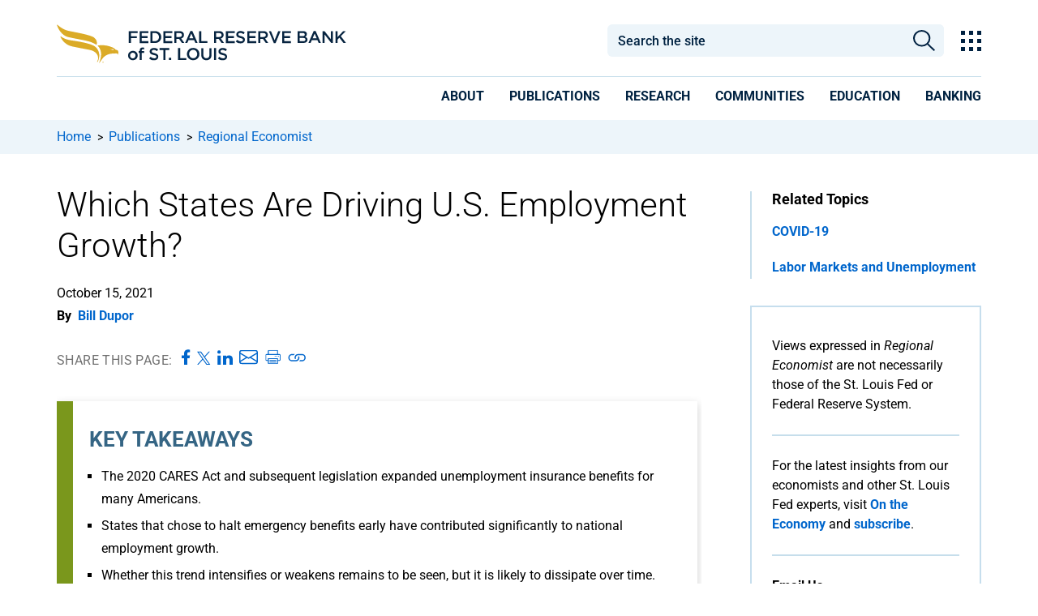

--- FILE ---
content_type: text/html; charset=utf-8
request_url: https://www.stlouisfed.org/publications/regional-economist/fourth-quarter-2021/which-states-are-driving-us-employment-growth
body_size: 28568
content:



<!DOCTYPE html>
<!--[if lt IE 7]>      <html class="no-js lt-ie9 lt-ie8 lt-ie7"> <![endif]-->
<!--[if IE 7]>         <html class="no-js lt-ie9 lt-ie8"> <![endif]-->
<!--[if IE 8]>         <html class="no-js lt-ie9"> <![endif]-->
<!--[if gt IE 8]><!-->
<html class="no-js" lang="en">
<!--<![endif]-->
<head>
<link href="/-/media/feature/experience-accelerator/bootstrap-4/bootstrap-4/styles/bootstrap-grid.css" rel="stylesheet" /><link href="/-/media/base-themes/core-libraries/styles/mediaelementplayer.css" rel="stylesheet" /><link href="/-/media/base-themes/core-libraries/styles/mediaelementplayer-legacy.css" rel="stylesheet" /><link href="/-/media/base-themes/core-libraries/styles/font-awesomemin.css" rel="stylesheet" /><link href="/-/media/base-themes/core-libraries/styles/fullcalendar.css" rel="stylesheet" /><link href="/-/media/base-themes/core-libraries/styles/jquerymcustomscrollbar.css" rel="stylesheet" /><link href="/-/media/base-themes/core-libraries/styles/jquery-ui.css" rel="stylesheet" /><link href="/-/media/base-themes/main-theme/styles/author.css" rel="stylesheet" /><link href="/-/media/base-themes/main-theme/styles/core.css" rel="stylesheet" /><link href="/-/media/base-themes/main-theme/styles/file-type-icons.css" rel="stylesheet" /><link href="/-/media/base-themes/main-theme/styles/grayscale-mode.css" rel="stylesheet" /><link href="/-/media/base-themes/main-theme/styles/reset.css" rel="stylesheet" /><link href="/-/media/themes/basic2/styles/pre-optimized-min.css?t=20191114T231909Z" rel="stylesheet" /><link href="/-/media/themes/frbstl/stlouisfed/stlouisfed/styles/highcharts.css" rel="stylesheet" /><link href="/-/media/themes/frbstl/stlouisfed/stlouisfed/styles/stlouisfed_flash.css" rel="stylesheet" />    
<meta name="VIcurrentDateTime" content="639050140386809909" />
<script type="text/javascript" src="/layouts/system/VisitorIdentification.js"></script>

    




















    <script type="application/ld+json">
    {
    "@context": "http://schema.org",
    "@type": "NewsArticle",
    "name": "Which States Are Driving U.S. Employment Growth?",
    "@id": "https://www.stlouisfed.org/publications/regional-economist/fourth-quarter-2021/which-states-are-driving-us-employment-growth",
    
    
    "author": [
       { "name": "Bill Dupor", "@type": "person" }
     ],
    "datePublished": "10/15/2021 3:13:00 PM",
    "dateModified": "12/23/2021 11:22:21 AM",
    "headline": "Which States Are Driving U.S. Employment Growth?",
    "image": {
    "@type": "imageObject",
    "url": "https://www.stlouisfed.org/-/media/project/frbstl/stlouisfed/publications/regional-economist/2021/third-quarter/people_standing_in_line.jpg",
    "width": "460",
    "height": "306"
    },

    "publisher": {
    "@type": "Organization",
    "name": "Federal Reserve Bank of St. Louis",
    "url": "https://www.stlouisfed.org",
    "logo": {
    "@type": "imageObject",
    "url": "https://www.stlouisfed.org/-/media/project/frbstl/stlouisfed/Images/Logos/stlfed_logo.png",
    "width": "1080",
    "height": "1080"
    }
    },
"description": "The 2020 CARES Act expanded unemployment insurance benefits for many, but states that opted out early boosted how much they contributed to employment gains."
    }
    </script>

    <link rel="canonical" href="https://www.stlouisfed.org/publications/regional-economist/fourth-quarter-2021/which-states-are-driving-us-employment-growth" />











    <title>These States Are Driving U.S. Employment Growth | St. Louis Fed</title>


    <meta name="viewport" content="width=device-width, initial-scale=1"/>



<meta property="og:description"  content="The 2020 CARES Act expanded unemployment insurance benefits for many, but states that opted out early boosted how much they contributed to employment gains." /><meta property="og:type"  content="article" /><meta property="og:image"  content="https://www.stlouisfed.org/-/media/project/frbstl/stlouisfed/images/logos/facebook/frb-stl_200px.jpg" /><meta property="og:title"  content="Which States Are Driving U.S. Employment Growth?" /><meta property="og:url"  content="https://www.stlouisfed.org/publications/regional-economist/fourth-quarter-2021/which-states-are-driving-us-employment-growth" />


<meta  name="description" content="The 2020 CARES Act expanded unemployment insurance benefits for many, but states that opted out early boosted how much they contributed to employment gains." />


<meta property="twitter:title"  content="which states are driving us employment growth" /><meta property="twitter:card"  content="summary_large_image" />

<!-- GTM files -->
<link rel="dns-prefetch" href="https://www.googletagmanager.com/" >
<!-- <link href="https://www.googletagmanager.com/gtag" rel="preload" as="script"> -->

<!-- Google Fonts preloads for latin font only  -->
<link rel="preload" href="https://fonts.gstatic.com/s/roboto/v47/KFO7CnqEu92Fr1ME7kSn66aGLdTylUAMa3KUBGEe.woff2" crossorigin as="font" type="font/woff2">
<link rel="preload" href="https://fonts.gstatic.com/s/roboto/v47/KFO7CnqEu92Fr1ME7kSn66aGLdTylUAMa3yUBA.woff2" crossorigin as="font" type="font/woff2">
<link rel="preload" href="https://fonts.gstatic.com/s/robotocondensed/v27/ieVj2ZhZI2eCN5jzbjEETS9weq8-19eLAQM9UvI.woff2" crossorigin as="font" type="font/woff2">
<link rel="preload" href="https://fonts.gstatic.com/s/robotocondensed/v27/ieVj2ZhZI2eCN5jzbjEETS9weq8-19eLDwM9.woff2" crossorigin as="font" type="font/woff2">
<link rel="preload" href="https://fonts.gstatic.com/s/robotocondensed/v27/ieVl2ZhZI2eCN5jzbjEETS9weq8-19y7DRs5.woff2" crossorigin as="font" type="font/woff2">
<link rel="preload" href="https://fonts.gstatic.com/s/robotocondensed/v27/ieVl2ZhZI2eCN5jzbjEETS9weq8-19K7DQ.woff2" crossorigin as="font" type="font/woff2">

<!-- adobe fonts preload (what is adobe fonts used for???) -->
<link rel="preload" href="https://use.typekit.net/plr0der.js" as="script">

<script type="text/javascript" src="//script.crazyegg.com/pages/scripts/0067/6278.js" async="async" ></script>

<meta http-equiv="Content-Type" content="text/html;charset=utf-8" />

<link href="https://www.stlouisfed.org/-/media/project/frbstl/stlouisfed/images/logos/favicon_white32x32.ico" rel="icon" />

<!-- Google Tag Manager -->
<script>(function(w,d,s,l,i){w[l]=w[l]||[];w[l].push({'gtm.start':
new Date().getTime(),event:'gtm.js'});var f=d.getElementsByTagName(s)[0],
j=d.createElement(s),dl=l!='dataLayer'?'&l='+l:'';j.async=true;j.src=
'https://www.googletagmanager.com/gtm.js?id='+i+dl;f.parentNode.insertBefore(j,f);
})(window,document,'script','dataLayer','GTM-M3GP7HP');</script>
<!-- End Google Tag Manager -->


<script>	

function validDates() {
    return (jQuery('#id-from-date.err-msg').text().length == 0 && jQuery('#id-to-date.err-msg').text().length == 0) 
}

function toggleMobileFilter() {
    //if the window is open, check the dates before closing
    if (jQuery('#frbstl-facets-container').hasClass('active')) {
        //check to see if a date picker is on this form
        if (jQuery('.datepicker-input').length) {
            if (jQuery('#id-from-date.err-msg').text().length == 0 && jQuery('#id-to-date.err-msg').text().length == 0) {
                processDatePick();
                if (validDates()) {
                    jQuery("#frbstl-facets-container").toggleClass("active");
                }
            }
        } else {
            jQuery("#frbstl-facets-container").toggleClass("active");
        }
        jQuery("body").css("overflow", "auto");

    }  else {
        jQuery("#frbstl-facets-container").toggleClass("active");
        jQuery("body").css("overflow", "hidden");
    }


}

function clearMobileFiltersCloseWindow() {
//    var facetSummary =  jQuery('.frbstl-facet-summary');
//    facetSummary.find('.clear-all-active-facets').trigger('click');
//    facetSummary.find('.clear-all-active-facets')[0].click();

jQuery('.bottom-remove-filter > button').trigger('click');
toggleMobileFilter();

}


</script>


<!-- global font, do not remove -->
<style>
/* cyrillic-ext */
@font-face {
  font-family: 'Roboto';
  font-style: italic;
  font-weight: 100 900;
  font-stretch: 100%;
  font-display: swap;
  src: url(https://fonts.gstatic.com/s/roboto/v47/KFO5CnqEu92Fr1Mu53ZEC9_Vu3r1gIhOszmkC3kaWzU.woff2) format('woff2');
  unicode-range: U+0460-052F, U+1C80-1C8A, U+20B4, U+2DE0-2DFF, U+A640-A69F, U+FE2E-FE2F;
}
/* cyrillic */
@font-face {
  font-family: 'Roboto';
  font-style: italic;
  font-weight: 100 900;
  font-stretch: 100%;
  font-display: swap;
  src: url(https://fonts.gstatic.com/s/roboto/v47/KFO5CnqEu92Fr1Mu53ZEC9_Vu3r1gIhOszmkAnkaWzU.woff2) format('woff2');
  unicode-range: U+0301, U+0400-045F, U+0490-0491, U+04B0-04B1, U+2116;
}
/* greek-ext */
@font-face {
  font-family: 'Roboto';
  font-style: italic;
  font-weight: 100 900;
  font-stretch: 100%;
  font-display: swap;
  src: url(https://fonts.gstatic.com/s/roboto/v47/KFO5CnqEu92Fr1Mu53ZEC9_Vu3r1gIhOszmkCnkaWzU.woff2) format('woff2');
  unicode-range: U+1F00-1FFF;
}
/* greek */
@font-face {
  font-family: 'Roboto';
  font-style: italic;
  font-weight: 100 900;
  font-stretch: 100%;
  font-display: swap;
  src: url(https://fonts.gstatic.com/s/roboto/v47/KFO5CnqEu92Fr1Mu53ZEC9_Vu3r1gIhOszmkBXkaWzU.woff2) format('woff2');
  unicode-range: U+0370-0377, U+037A-037F, U+0384-038A, U+038C, U+038E-03A1, U+03A3-03FF;
}
/* math */
@font-face {
  font-family: 'Roboto';
  font-style: italic;
  font-weight: 100 900;
  font-stretch: 100%;
  font-display: swap;
  src: url(https://fonts.gstatic.com/s/roboto/v47/KFO5CnqEu92Fr1Mu53ZEC9_Vu3r1gIhOszmkenkaWzU.woff2) format('woff2');
  unicode-range: U+0302-0303, U+0305, U+0307-0308, U+0310, U+0312, U+0315, U+031A, U+0326-0327, U+032C, U+032F-0330, U+0332-0333, U+0338, U+033A, U+0346, U+034D, U+0391-03A1, U+03A3-03A9, U+03B1-03C9, U+03D1, U+03D5-03D6, U+03F0-03F1, U+03F4-03F5, U+2016-2017, U+2034-2038, U+203C, U+2040, U+2043, U+2047, U+2050, U+2057, U+205F, U+2070-2071, U+2074-208E, U+2090-209C, U+20D0-20DC, U+20E1, U+20E5-20EF, U+2100-2112, U+2114-2115, U+2117-2121, U+2123-214F, U+2190, U+2192, U+2194-21AE, U+21B0-21E5, U+21F1-21F2, U+21F4-2211, U+2213-2214, U+2216-22FF, U+2308-230B, U+2310, U+2319, U+231C-2321, U+2336-237A, U+237C, U+2395, U+239B-23B7, U+23D0, U+23DC-23E1, U+2474-2475, U+25AF, U+25B3, U+25B7, U+25BD, U+25C1, U+25CA, U+25CC, U+25FB, U+266D-266F, U+27C0-27FF, U+2900-2AFF, U+2B0E-2B11, U+2B30-2B4C, U+2BFE, U+3030, U+FF5B, U+FF5D, U+1D400-1D7FF, U+1EE00-1EEFF;
}
/* symbols */
@font-face {
  font-family: 'Roboto';
  font-style: italic;
  font-weight: 100 900;
  font-stretch: 100%;
  font-display: swap;
  src: url(https://fonts.gstatic.com/s/roboto/v47/KFO5CnqEu92Fr1Mu53ZEC9_Vu3r1gIhOszmkaHkaWzU.woff2) format('woff2');
  unicode-range: U+0001-000C, U+000E-001F, U+007F-009F, U+20DD-20E0, U+20E2-20E4, U+2150-218F, U+2190, U+2192, U+2194-2199, U+21AF, U+21E6-21F0, U+21F3, U+2218-2219, U+2299, U+22C4-22C6, U+2300-243F, U+2440-244A, U+2460-24FF, U+25A0-27BF, U+2800-28FF, U+2921-2922, U+2981, U+29BF, U+29EB, U+2B00-2BFF, U+4DC0-4DFF, U+FFF9-FFFB, U+10140-1018E, U+10190-1019C, U+101A0, U+101D0-101FD, U+102E0-102FB, U+10E60-10E7E, U+1D2C0-1D2D3, U+1D2E0-1D37F, U+1F000-1F0FF, U+1F100-1F1AD, U+1F1E6-1F1FF, U+1F30D-1F30F, U+1F315, U+1F31C, U+1F31E, U+1F320-1F32C, U+1F336, U+1F378, U+1F37D, U+1F382, U+1F393-1F39F, U+1F3A7-1F3A8, U+1F3AC-1F3AF, U+1F3C2, U+1F3C4-1F3C6, U+1F3CA-1F3CE, U+1F3D4-1F3E0, U+1F3ED, U+1F3F1-1F3F3, U+1F3F5-1F3F7, U+1F408, U+1F415, U+1F41F, U+1F426, U+1F43F, U+1F441-1F442, U+1F444, U+1F446-1F449, U+1F44C-1F44E, U+1F453, U+1F46A, U+1F47D, U+1F4A3, U+1F4B0, U+1F4B3, U+1F4B9, U+1F4BB, U+1F4BF, U+1F4C8-1F4CB, U+1F4D6, U+1F4DA, U+1F4DF, U+1F4E3-1F4E6, U+1F4EA-1F4ED, U+1F4F7, U+1F4F9-1F4FB, U+1F4FD-1F4FE, U+1F503, U+1F507-1F50B, U+1F50D, U+1F512-1F513, U+1F53E-1F54A, U+1F54F-1F5FA, U+1F610, U+1F650-1F67F, U+1F687, U+1F68D, U+1F691, U+1F694, U+1F698, U+1F6AD, U+1F6B2, U+1F6B9-1F6BA, U+1F6BC, U+1F6C6-1F6CF, U+1F6D3-1F6D7, U+1F6E0-1F6EA, U+1F6F0-1F6F3, U+1F6F7-1F6FC, U+1F700-1F7FF, U+1F800-1F80B, U+1F810-1F847, U+1F850-1F859, U+1F860-1F887, U+1F890-1F8AD, U+1F8B0-1F8BB, U+1F8C0-1F8C1, U+1F900-1F90B, U+1F93B, U+1F946, U+1F984, U+1F996, U+1F9E9, U+1FA00-1FA6F, U+1FA70-1FA7C, U+1FA80-1FA89, U+1FA8F-1FAC6, U+1FACE-1FADC, U+1FADF-1FAE9, U+1FAF0-1FAF8, U+1FB00-1FBFF;
}
/* vietnamese */
@font-face {
  font-family: 'Roboto';
  font-style: italic;
  font-weight: 100 900;
  font-stretch: 100%;
  font-display: swap;
  src: url(https://fonts.gstatic.com/s/roboto/v47/KFO5CnqEu92Fr1Mu53ZEC9_Vu3r1gIhOszmkCXkaWzU.woff2) format('woff2');
  unicode-range: U+0102-0103, U+0110-0111, U+0128-0129, U+0168-0169, U+01A0-01A1, U+01AF-01B0, U+0300-0301, U+0303-0304, U+0308-0309, U+0323, U+0329, U+1EA0-1EF9, U+20AB;
}
/* latin-ext */
@font-face {
  font-family: 'Roboto';
  font-style: italic;
  font-weight: 100 900;
  font-stretch: 100%;
  font-display: swap;
  src: url(https://fonts.gstatic.com/s/roboto/v47/KFO5CnqEu92Fr1Mu53ZEC9_Vu3r1gIhOszmkCHkaWzU.woff2) format('woff2');
  unicode-range: U+0100-02BA, U+02BD-02C5, U+02C7-02CC, U+02CE-02D7, U+02DD-02FF, U+0304, U+0308, U+0329, U+1D00-1DBF, U+1E00-1E9F, U+1EF2-1EFF, U+2020, U+20A0-20AB, U+20AD-20C0, U+2113, U+2C60-2C7F, U+A720-A7FF;
}
/* latin */
@font-face {
  font-family: 'Roboto';
  font-style: italic;
  font-weight: 100 900;
  font-stretch: 100%;
  font-display: swap;
  src: url(https://fonts.gstatic.com/s/roboto/v47/KFO5CnqEu92Fr1Mu53ZEC9_Vu3r1gIhOszmkBnka.woff2) format('woff2');
  unicode-range: U+0000-00FF, U+0131, U+0152-0153, U+02BB-02BC, U+02C6, U+02DA, U+02DC, U+0304, U+0308, U+0329, U+2000-206F, U+20AC, U+2122, U+2191, U+2193, U+2212, U+2215, U+FEFF, U+FFFD;
}
/* cyrillic-ext */
@font-face {
  font-family: 'Roboto';
  font-style: normal;
  font-weight: 100 900;
  font-stretch: 100%;
  font-display: swap;
  src: url(https://fonts.gstatic.com/s/roboto/v47/KFO7CnqEu92Fr1ME7kSn66aGLdTylUAMa3GUBGEe.woff2) format('woff2');
  unicode-range: U+0460-052F, U+1C80-1C8A, U+20B4, U+2DE0-2DFF, U+A640-A69F, U+FE2E-FE2F;
}
/* cyrillic */
@font-face {
  font-family: 'Roboto';
  font-style: normal;
  font-weight: 100 900;
  font-stretch: 100%;
  font-display: swap;
  src: url(https://fonts.gstatic.com/s/roboto/v47/KFO7CnqEu92Fr1ME7kSn66aGLdTylUAMa3iUBGEe.woff2) format('woff2');
  unicode-range: U+0301, U+0400-045F, U+0490-0491, U+04B0-04B1, U+2116;
}
/* greek-ext */
@font-face {
  font-family: 'Roboto';
  font-style: normal;
  font-weight: 100 900;
  font-stretch: 100%;
  font-display: swap;
  src: url(https://fonts.gstatic.com/s/roboto/v47/KFO7CnqEu92Fr1ME7kSn66aGLdTylUAMa3CUBGEe.woff2) format('woff2');
  unicode-range: U+1F00-1FFF;
}
/* greek */
@font-face {
  font-family: 'Roboto';
  font-style: normal;
  font-weight: 100 900;
  font-stretch: 100%;
  font-display: swap;
  src: url(https://fonts.gstatic.com/s/roboto/v47/KFO7CnqEu92Fr1ME7kSn66aGLdTylUAMa3-UBGEe.woff2) format('woff2');
  unicode-range: U+0370-0377, U+037A-037F, U+0384-038A, U+038C, U+038E-03A1, U+03A3-03FF;
}
/* math */
@font-face {
  font-family: 'Roboto';
  font-style: normal;
  font-weight: 100 900;
  font-stretch: 100%;
  font-display: swap;
  src: url(https://fonts.gstatic.com/s/roboto/v47/KFO7CnqEu92Fr1ME7kSn66aGLdTylUAMawCUBGEe.woff2) format('woff2');
  unicode-range: U+0302-0303, U+0305, U+0307-0308, U+0310, U+0312, U+0315, U+031A, U+0326-0327, U+032C, U+032F-0330, U+0332-0333, U+0338, U+033A, U+0346, U+034D, U+0391-03A1, U+03A3-03A9, U+03B1-03C9, U+03D1, U+03D5-03D6, U+03F0-03F1, U+03F4-03F5, U+2016-2017, U+2034-2038, U+203C, U+2040, U+2043, U+2047, U+2050, U+2057, U+205F, U+2070-2071, U+2074-208E, U+2090-209C, U+20D0-20DC, U+20E1, U+20E5-20EF, U+2100-2112, U+2114-2115, U+2117-2121, U+2123-214F, U+2190, U+2192, U+2194-21AE, U+21B0-21E5, U+21F1-21F2, U+21F4-2211, U+2213-2214, U+2216-22FF, U+2308-230B, U+2310, U+2319, U+231C-2321, U+2336-237A, U+237C, U+2395, U+239B-23B7, U+23D0, U+23DC-23E1, U+2474-2475, U+25AF, U+25B3, U+25B7, U+25BD, U+25C1, U+25CA, U+25CC, U+25FB, U+266D-266F, U+27C0-27FF, U+2900-2AFF, U+2B0E-2B11, U+2B30-2B4C, U+2BFE, U+3030, U+FF5B, U+FF5D, U+1D400-1D7FF, U+1EE00-1EEFF;
}
/* symbols */
@font-face {
  font-family: 'Roboto';
  font-style: normal;
  font-weight: 100 900;
  font-stretch: 100%;
  font-display: swap;
  src: url(https://fonts.gstatic.com/s/roboto/v47/KFO7CnqEu92Fr1ME7kSn66aGLdTylUAMaxKUBGEe.woff2) format('woff2');
  unicode-range: U+0001-000C, U+000E-001F, U+007F-009F, U+20DD-20E0, U+20E2-20E4, U+2150-218F, U+2190, U+2192, U+2194-2199, U+21AF, U+21E6-21F0, U+21F3, U+2218-2219, U+2299, U+22C4-22C6, U+2300-243F, U+2440-244A, U+2460-24FF, U+25A0-27BF, U+2800-28FF, U+2921-2922, U+2981, U+29BF, U+29EB, U+2B00-2BFF, U+4DC0-4DFF, U+FFF9-FFFB, U+10140-1018E, U+10190-1019C, U+101A0, U+101D0-101FD, U+102E0-102FB, U+10E60-10E7E, U+1D2C0-1D2D3, U+1D2E0-1D37F, U+1F000-1F0FF, U+1F100-1F1AD, U+1F1E6-1F1FF, U+1F30D-1F30F, U+1F315, U+1F31C, U+1F31E, U+1F320-1F32C, U+1F336, U+1F378, U+1F37D, U+1F382, U+1F393-1F39F, U+1F3A7-1F3A8, U+1F3AC-1F3AF, U+1F3C2, U+1F3C4-1F3C6, U+1F3CA-1F3CE, U+1F3D4-1F3E0, U+1F3ED, U+1F3F1-1F3F3, U+1F3F5-1F3F7, U+1F408, U+1F415, U+1F41F, U+1F426, U+1F43F, U+1F441-1F442, U+1F444, U+1F446-1F449, U+1F44C-1F44E, U+1F453, U+1F46A, U+1F47D, U+1F4A3, U+1F4B0, U+1F4B3, U+1F4B9, U+1F4BB, U+1F4BF, U+1F4C8-1F4CB, U+1F4D6, U+1F4DA, U+1F4DF, U+1F4E3-1F4E6, U+1F4EA-1F4ED, U+1F4F7, U+1F4F9-1F4FB, U+1F4FD-1F4FE, U+1F503, U+1F507-1F50B, U+1F50D, U+1F512-1F513, U+1F53E-1F54A, U+1F54F-1F5FA, U+1F610, U+1F650-1F67F, U+1F687, U+1F68D, U+1F691, U+1F694, U+1F698, U+1F6AD, U+1F6B2, U+1F6B9-1F6BA, U+1F6BC, U+1F6C6-1F6CF, U+1F6D3-1F6D7, U+1F6E0-1F6EA, U+1F6F0-1F6F3, U+1F6F7-1F6FC, U+1F700-1F7FF, U+1F800-1F80B, U+1F810-1F847, U+1F850-1F859, U+1F860-1F887, U+1F890-1F8AD, U+1F8B0-1F8BB, U+1F8C0-1F8C1, U+1F900-1F90B, U+1F93B, U+1F946, U+1F984, U+1F996, U+1F9E9, U+1FA00-1FA6F, U+1FA70-1FA7C, U+1FA80-1FA89, U+1FA8F-1FAC6, U+1FACE-1FADC, U+1FADF-1FAE9, U+1FAF0-1FAF8, U+1FB00-1FBFF;
}
/* vietnamese */
@font-face {
  font-family: 'Roboto';
  font-style: normal;
  font-weight: 100 900;
  font-stretch: 100%;
  font-display: swap;
  src: url(https://fonts.gstatic.com/s/roboto/v47/KFO7CnqEu92Fr1ME7kSn66aGLdTylUAMa3OUBGEe.woff2) format('woff2');
  unicode-range: U+0102-0103, U+0110-0111, U+0128-0129, U+0168-0169, U+01A0-01A1, U+01AF-01B0, U+0300-0301, U+0303-0304, U+0308-0309, U+0323, U+0329, U+1EA0-1EF9, U+20AB;
}
/* latin-ext */
@font-face {
  font-family: 'Roboto';
  font-style: normal;
  font-weight: 100 900;
  font-stretch: 100%;
  font-display: swap;
  src: url(https://fonts.gstatic.com/s/roboto/v47/KFO7CnqEu92Fr1ME7kSn66aGLdTylUAMa3KUBGEe.woff2) format('woff2');
  unicode-range: U+0100-02BA, U+02BD-02C5, U+02C7-02CC, U+02CE-02D7, U+02DD-02FF, U+0304, U+0308, U+0329, U+1D00-1DBF, U+1E00-1E9F, U+1EF2-1EFF, U+2020, U+20A0-20AB, U+20AD-20C0, U+2113, U+2C60-2C7F, U+A720-A7FF;
}
/* latin */
@font-face {
  font-family: 'Roboto';
  font-style: normal;
  font-weight: 100 900;
  font-stretch: 100%;
  font-display: swap;
  src: url(https://fonts.gstatic.com/s/roboto/v47/KFO7CnqEu92Fr1ME7kSn66aGLdTylUAMa3yUBA.woff2) format('woff2');
  unicode-range: U+0000-00FF, U+0131, U+0152-0153, U+02BB-02BC, U+02C6, U+02DA, U+02DC, U+0304, U+0308, U+0329, U+2000-206F, U+20AC, U+2122, U+2191, U+2193, U+2212, U+2215, U+FEFF, U+FFFD;
}
/* cyrillic-ext */
@font-face {
  font-family: 'Roboto Condensed';
  font-style: italic;
  font-weight: 100 900;
  font-display: swap;
  src: url(https://fonts.gstatic.com/s/robotocondensed/v27/ieVj2ZhZI2eCN5jzbjEETS9weq8-19eLAgM9UvI.woff2) format('woff2');
  unicode-range: U+0460-052F, U+1C80-1C8A, U+20B4, U+2DE0-2DFF, U+A640-A69F, U+FE2E-FE2F;
}
/* cyrillic */
@font-face {
  font-family: 'Roboto Condensed';
  font-style: italic;
  font-weight: 100 900;
  font-display: swap;
  src: url(https://fonts.gstatic.com/s/robotocondensed/v27/ieVj2ZhZI2eCN5jzbjEETS9weq8-19eLCwM9UvI.woff2) format('woff2');
  unicode-range: U+0301, U+0400-045F, U+0490-0491, U+04B0-04B1, U+2116;
}
/* greek-ext */
@font-face {
  font-family: 'Roboto Condensed';
  font-style: italic;
  font-weight: 100 900;
  font-display: swap;
  src: url(https://fonts.gstatic.com/s/robotocondensed/v27/ieVj2ZhZI2eCN5jzbjEETS9weq8-19eLAwM9UvI.woff2) format('woff2');
  unicode-range: U+1F00-1FFF;
}
/* greek */
@font-face {
  font-family: 'Roboto Condensed';
  font-style: italic;
  font-weight: 100 900;
  font-display: swap;
  src: url(https://fonts.gstatic.com/s/robotocondensed/v27/ieVj2ZhZI2eCN5jzbjEETS9weq8-19eLDAM9UvI.woff2) format('woff2');
  unicode-range: U+0370-0377, U+037A-037F, U+0384-038A, U+038C, U+038E-03A1, U+03A3-03FF;
}
/* vietnamese */
@font-face {
  font-family: 'Roboto Condensed';
  font-style: italic;
  font-weight: 100 900;
  font-display: swap;
  src: url(https://fonts.gstatic.com/s/robotocondensed/v27/ieVj2ZhZI2eCN5jzbjEETS9weq8-19eLAAM9UvI.woff2) format('woff2');
  unicode-range: U+0102-0103, U+0110-0111, U+0128-0129, U+0168-0169, U+01A0-01A1, U+01AF-01B0, U+0300-0301, U+0303-0304, U+0308-0309, U+0323, U+0329, U+1EA0-1EF9, U+20AB;
}
/* latin-ext */
@font-face {
  font-family: 'Roboto Condensed';
  font-style: italic;
  font-weight: 100 900;
  font-display: swap;
  src: url(https://fonts.gstatic.com/s/robotocondensed/v27/ieVj2ZhZI2eCN5jzbjEETS9weq8-19eLAQM9UvI.woff2) format('woff2');
  unicode-range: U+0100-02BA, U+02BD-02C5, U+02C7-02CC, U+02CE-02D7, U+02DD-02FF, U+0304, U+0308, U+0329, U+1D00-1DBF, U+1E00-1E9F, U+1EF2-1EFF, U+2020, U+20A0-20AB, U+20AD-20C0, U+2113, U+2C60-2C7F, U+A720-A7FF;
}
/* latin */
@font-face {
  font-family: 'Roboto Condensed';
  font-style: italic;
  font-weight: 100 900;
  font-display: swap;
  src: url(https://fonts.gstatic.com/s/robotocondensed/v27/ieVj2ZhZI2eCN5jzbjEETS9weq8-19eLDwM9.woff2) format('woff2');
  unicode-range: U+0000-00FF, U+0131, U+0152-0153, U+02BB-02BC, U+02C6, U+02DA, U+02DC, U+0304, U+0308, U+0329, U+2000-206F, U+20AC, U+2122, U+2191, U+2193, U+2212, U+2215, U+FEFF, U+FFFD;
}
/* cyrillic-ext */
@font-face {
  font-family: 'Roboto Condensed';
  font-style: normal;
  font-weight: 100 900;
  font-display: swap;
  src: url(https://fonts.gstatic.com/s/robotocondensed/v27/ieVl2ZhZI2eCN5jzbjEETS9weq8-19-7DRs5.woff2) format('woff2');
  unicode-range: U+0460-052F, U+1C80-1C8A, U+20B4, U+2DE0-2DFF, U+A640-A69F, U+FE2E-FE2F;
}
/* cyrillic */
@font-face {
  font-family: 'Roboto Condensed';
  font-style: normal;
  font-weight: 100 900;
  font-display: swap;
  src: url(https://fonts.gstatic.com/s/robotocondensed/v27/ieVl2ZhZI2eCN5jzbjEETS9weq8-19a7DRs5.woff2) format('woff2');
  unicode-range: U+0301, U+0400-045F, U+0490-0491, U+04B0-04B1, U+2116;
}
/* greek-ext */
@font-face {
  font-family: 'Roboto Condensed';
  font-style: normal;
  font-weight: 100 900;
  font-display: swap;
  src: url(https://fonts.gstatic.com/s/robotocondensed/v27/ieVl2ZhZI2eCN5jzbjEETS9weq8-1967DRs5.woff2) format('woff2');
  unicode-range: U+1F00-1FFF;
}
/* greek */
@font-face {
  font-family: 'Roboto Condensed';
  font-style: normal;
  font-weight: 100 900;
  font-display: swap;
  src: url(https://fonts.gstatic.com/s/robotocondensed/v27/ieVl2ZhZI2eCN5jzbjEETS9weq8-19G7DRs5.woff2) format('woff2');
  unicode-range: U+0370-0377, U+037A-037F, U+0384-038A, U+038C, U+038E-03A1, U+03A3-03FF;
}
/* vietnamese */
@font-face {
  font-family: 'Roboto Condensed';
  font-style: normal;
  font-weight: 100 900;
  font-display: swap;
  src: url(https://fonts.gstatic.com/s/robotocondensed/v27/ieVl2ZhZI2eCN5jzbjEETS9weq8-1927DRs5.woff2) format('woff2');
  unicode-range: U+0102-0103, U+0110-0111, U+0128-0129, U+0168-0169, U+01A0-01A1, U+01AF-01B0, U+0300-0301, U+0303-0304, U+0308-0309, U+0323, U+0329, U+1EA0-1EF9, U+20AB;
}
/* latin-ext */
@font-face {
  font-family: 'Roboto Condensed';
  font-style: normal;
  font-weight: 100 900;
  font-display: swap;
  src: url(https://fonts.gstatic.com/s/robotocondensed/v27/ieVl2ZhZI2eCN5jzbjEETS9weq8-19y7DRs5.woff2) format('woff2');
  unicode-range: U+0100-02BA, U+02BD-02C5, U+02C7-02CC, U+02CE-02D7, U+02DD-02FF, U+0304, U+0308, U+0329, U+1D00-1DBF, U+1E00-1E9F, U+1EF2-1EFF, U+2020, U+20A0-20AB, U+20AD-20C0, U+2113, U+2C60-2C7F, U+A720-A7FF;
}
/* latin */
@font-face {
  font-family: 'Roboto Condensed';
  font-style: normal;
  font-weight: 100 900;
  font-display: swap;
  src: url(https://fonts.gstatic.com/s/robotocondensed/v27/ieVl2ZhZI2eCN5jzbjEETS9weq8-19K7DQ.woff2) format('woff2');
  unicode-range: U+0000-00FF, U+0131, U+0152-0153, U+02BB-02BC, U+02C6, U+02DA, U+02DC, U+0304, U+0308, U+0329, U+2000-206F, U+20AC, U+2122, U+2191, U+2193, U+2212, U+2215, U+FEFF, U+FFFD;
}

</style>

<script async src="//use.typekit.net/plr0der.js"></script>
<script>try{Typekit.load({ async: true });}catch(e){}</script>

<meta name="msvalidate.01" content="932134229D83C67B6A6710BB79367456" />

<script>

function sizeFooter() {
    if (jQuery("#footer").offset() != undefined) {
        if (jQuery("#footer").height() + jQuery("#footer").offset().top < jQuery(window).height())
        {
            var footerHeight = jQuery(window).height() - jQuery("#footer").offset().top;
            jQuery('#footer').css({"height": footerHeight });
        }
        else {
            jQuery('#footer').css({"height": "100%"});
        }
    } else {
        jQuery('#footer').css({"height": "100%"});
    }
}

//jQuery(window).load(function() {
//    sizeFooter();
//});

window.load = function() {
    sizeFooter();
}

//jQuery(window).on("load", function() {
//    sizeFooter();
//});

//jQuery(window).resize(function() {
//    sizeFooter();
//});

//jQuery(window).on("resize", function() {
//    sizeFooter();
//});

window.resize= function() {
    sizeFooter();
}
</script>

<script>	
function handleEnter(e) {   
    if (e !== undefined)
    {
        var keycode = (e.keyCode ? e.keyCode : e.which);
        if (keycode == '13')
        {
            document.activeElement.click();
        }
    }
}

</script>

<script  src="https://code.jquery.com/jquery-3.7.1.min.js"
  integrity="sha256-/JqT3SQfawRcv/BIHPThkBvs0OEvtFFmqPF/lYI/Cxo="
  crossorigin="anonymous"></script>

<script type="text/javascript">

if (typeof jQuery == 'undefined') {

        document.write('<script type="text/javascript" src="/-/media/Project/FRBSTL/stlouisfed/Scripts/jQuery-371min.js">\x3C/script>'); 

       // console.log("CDN backup");

} else {

        //console.log("CDN");

}
</script> 
</head>
<body class="stlouis-fed detailpage default-device bodyclass">
    


<!-- Google Tag Manager (noscript) -->
<noscript><iframe src=https://www.googletagmanager.com/ns.html?id=GTM-M3GP7HP
height="0" width="0" style="display:none;visibility:hidden"></iframe></noscript>
<!-- End Google Tag Manager (noscript) -->
    
<!-- #wrapper -->
<div id="wrapper">
    <!-- #header -->
    <header>
        <div id="header" class="">
            

<div class="component content">
    <div class="component-content">
<style>
a.skip-main {
  left: -999px;
  position: absolute;
  top: auto;
  width: 1px;
  height: 1px;
  overflow: hidden;
  z-index: -999;
}
a.skip-main:focusss {
  left: auto;
  top: auto;
  width: 10%;
  height: auto;
  overflow: auto;
  margin: 10px 35%;
  padding: 5px;
  font-size: 20px;
  outline: 3px solid #e7bb2e;
  text-align: center;
  z-index: 999;
}
a.skip-main:focus {
position: static;
  left: 0;
  top: auto;
  width: 10%;
  height: auto;
  overflow: auto;
  margin: 10px ;
  padding: 5px;
  font-size: 20px;
  outline: 3px solid #e7bb2e;
  text-align: center;
  z-index: 999;
}

.skip-to-main {
  position: absolute;
  top: auto;
  width: 1px;
  height: 1px;
  overflow: hidden;
  z-index: -999;
    transition-property: top, background;
    transition-duration: 0.2s, 1s;
    transition-timing-function: ease-out, linear;
    transition-delay: 0s, 0s;
}

.skip-to-mainx:focus {
    height: 97px;
    background-color: #002856;
    position: fixed;
    top: 0;
    left: 0;
    width: 100%;
    z-index: 100;

}

.skip-to-main-button {
    width: 300px;
    margin-top: 25px;
    margin-left: auto;
    margin-right: auto;
}

.hide-skip-to-main {
    left: -999px;
}
.show-skip-to-main {
    height: 97px;
    background-color: #002856;
    position: fixed;
    top: 0;
    left: 0;
    width: 100%;
    z-index: 100;
}

</style>

<div id="skip-to-main" class="skip-to-main hide-skip-to-main large xlarge"  tabindex="0">
    <div class=" border-small skip-to-main-button padding-top-small padding-bottom-small text-align-center" >
        <a class="skip-main-link text-lg color-white" href="#frbstl-content">Skip to Main</a>
    </div>
</div>

<script>
    jQuery('.skip-main-link').click(function () {
        jQuery('.skip-to-main').removeClass('show-skip-to-main');
        jQuery('.skip-to-main').addClass('hide-skip-to-main');
});

</script>    </div>
</div>

<div class="component content padding-none">
    <div class="component-content">
<style>
.speech-recognition {
    font-size: 0;
    position: absolute;
}
.search-closed-button {
    height: 30px;
}
.button-width {
    width: 40px;
}

</style>


<div id="header-menu-z" class="site-header content-width-row">
    <div class="row header-row xlarge-flex large-flex medium-flex desktop-header">
        <div class="col-lg-6x logo-col">
            <a href="/" class="outline-fix">
                
                  <img class="desktop-header-image" src="/stlouisfed/-/media/Project/FRBSTL/stlouisfed/Images/Sitewide/FRB-STL-WEB-blue-gold.svg"  alt="Federal Reserve Bank of St. Louis">
                
            </a>
        </div>
        <div class="col-lg-x5 header-links-colxx search-col">
               
<div class="component search-box col-12" id="a" data-properties='{"endpoint":"//sxa/search/results/","suggestionEndpoint":"//sxa/search/suggestions/","suggestionsMode":"","resultPage":"/search","targetSignature":"siteResults","v":"{E22FB38C-3672-49E1-B145-563EEAEC4951}","s":"{A10D94E2-3F41-4100-A3BA-24E58460A483}","p":0,"l":"","languageSource":"AllLanguages","searchResultsSignature":"","itemid":"{20B486C9-4B99-4CC8-8D2E-C82E3922BA81}","minSuggestionsTriggerCharacterCount":2}'>
    <div class="component-content">
        
                <input type="text" class="search-box-input" autocomplete="off" name="textBoxSearch" maxlength="100" placeholder="Search the site" />
                    <button class="search-box-button-with-redirect" type="submit">
                         Search
                    </button>
    </div>
</div>

        </div>
        <div class="context-switch-col">
             <div id="content-switch" class="content-switch float-right" tabindex="0"></div>
               <div class="component plain-html">
    <div class="component-content">
<div class="context-switch-triangle-up display-none"></div>


<style>
    .no-wrap {
        flex-wrap: nowrap;
    }
</style>
  <!-- Modal content -->
    <div id="modal-content-box-shadow" class="modal-content box-shadow">
        <h3 class="margin-bottom-medium hr">Explore Our Apps</h3>
        <div class="button-row row">
             <div id="" class="col-12 context-button">
                <a class="a-link-no-underline" href="http://fred.stlouisfed.org" >
                    <div class="row no-wrap">
                         <div class="col-2 image-col padding-left-none">
                             <img class="content-switch-button" src="/stlouisfed/-/media/Project/FRBSTL/stlouisfed/Images/HomePage/fredicon.svg"  alt="">
                         </div>
                         <div class="col-10">
                             <p class="button-label">FRED</p>
                             <p class="button-description">Tools and resources to find and use economic data worldwide.</p>
                        </div>
                    </div>
               </a>
            </div>
        </div>
    <div class="button-row">
             <div id="" class="col-12 context-button">
                <a  class="a-link-no-underline" href="http://fraser.stlouisfed.org">
                    <div class="row no-wrap">
                         <div class="col-2 image-col padding-left-none">
                             <img class="content-switch-button" src="/stlouisfed/-/media/Project/FRBSTL/stlouisfed/Images/HomePage/frasericon.svg"  alt="">
                         </div>
                         <div class="col-10">
                             <p class="button-label">FRASER</p>
                             <p class="button-description">U.S. Financial, economic, and banking history.</p>
                        </div>
                    </div>
                </a>
            </div>
        </div>
        <div class="button-row row">
             <div id="" class="col-12 context-button">
                <a  class="a-link-no-underline" href="http://alfred.stlouisfed.org">
                    <div class="row no-wrap">
                         <div class="col-2 image-col padding-left-none">
                             <img class="content-switch-button" src="/stlouisfed/-/media/Project/FRBSTL/stlouisfed/Images/HomePage/alfredicon.svg"  alt="">
                         </div>
                         <div class="col-10">
                             <p class="button-label">ALFRED</p>
                             <p class="button-description">Vintages of economic data from specific dates in history.</p>
                        </div>
                    </div>
                </a>
            </div>
    </div>

        <div class="button-row row">
             <div id="" class="col-12 context-button">
                <a  class="a-link-no-underline" href="http://cassidi.stlouisfed.org">
                    <div class="row no-wrap">
                         <div class="col-2 image-col padding-left-none">
                             <img class="content-switch-button" src="/stlouisfed/-/media/Project/FRBSTL/stlouisfed/Images/HomePage/CASSIDIicon.svg"  alt="">
                         </div>
                         <div class="col-10">
                             <p class="button-label">CASSIDI</p>
                             <p class="button-description">View banking market concentrations and perform HHI analysis.</p>
                        </div>
                    </div>
                </a>
            </div>
    </div>
  </div>



<script>
var modal = document.getElementById("modal-content-box-shadow");

// Get the button that opens the modal
var btn = document.getElementById("content-switch");

// Get the <span> element that closes the modal
//var span = document.getElementsByClassName("close")[0];

function openModal() {
    modal.style.display = "block";
    var topPos =  jQuery("#content-switch").position().top + jQuery('#content-switch').height() + 12;
   var leftPos = jQuery("#content-switch").position().left - jQuery(".modal-content").width() + 40;
    jQuery(".modal-content").css("left", leftPos + "px");
    jQuery(".modal-content").css("top", topPos + "px");

    var leftPos = jQuery("#content-switch").position().left + jQuery("#content-switch").width() / 2 -12;
    var topPos =  jQuery("#content-switch").position().top + jQuery('#content-switch').height() -1;
    jQuery(".context-switch-triangle-up").css("left", leftPos + "px");
    jQuery(".context-switch-triangle-up").css("top", topPos + "px");
    jQuery('.context-switch-triangle-up').removeClass('display-none');
};

function closeModal() {
    modal.style.display = "none";
    jQuery('.context-switch-triangle-up').addClass('display-none');
}

// When the user clicks the button, open the modal 
btn.onclick = function() {
    if (modal.style.display == "block") {
        closeModal();
    } else {
        openModal();
    }

}

// When the user clicks on <span> (x), close the modal
//span.onclick = function() {
//  modal.style.display = "none";
//}

// When the user clicks anywhere outside of the modal, close it
window.onclick = function(event) {
  if (event.target == modal) {
    modal.style.display = "none";
    jQuery('.context-switch-triangle-up').addClass('display-none');
  }
}

// When the user resizes the window, close the modal
window.onresize= function(event) {
    modal.style.display = "none";
    jQuery('.context-switch-triangle-up').addClass('display-none');
    }


//jQuery(document).mouseup(function(e) {
//    if (jQuery(window).width() > DEVICE_MEDIUM) {
//        if (isClickOutsideMenu(jQuery('#modal-content-box-shadow')[0], e.clientX, e.clientY)) {
//            closeModal();
//        }
//    }
//});
document.addEventListener('mouseup', function(e) {
    if (window.innerWidth > 768) {
        if (isClickOutsideMenu(document.getElementById('modal-content-box-shadow'), e.clientX, e.clientY)) {
            closeModal();
        }
    }
});
//jQuery(document).ready(function () {
//     document.getElementById("content-switch").addEventListener("keypress", function(event) {
//      // If the user presses the "Enter" key on the keyboard
//      if (event.key === "Enter") {
//        // Cancel the default action, if needed
//        event.preventDefault();
//        // Trigger the button element with a click
 //       document.getElementById("content-switch").click();
 //     }
 //   });
//});

document.addEventListener('DOMContentLoaded', function () {
     document.getElementById("content-switch").addEventListener("keypress", function(event) {
      // If the user presses the "Enter" key on the keyboard
      if (event.key === "Enter") {
        // Cancel the default action, if needed
        event.preventDefault();
        // Trigger the button element with a click
        document.getElementById("content-switch").click();
      }
    });
});
</script>    </div>
</div>
        </div>
    </div>


    <div class="row header-row mobile-flex small-flex mobile-header padding-top-smal">
        <div class="col-8 col-sm-9 mobile-header-col">
            <a href="/" class="outline-fix">
                
                    <img class="mobile-header-image padding-mall" src="/stlouisfed/-/media/Project/FRBSTL/stlouisfed/Images/Common/mobilelogo2.svg" alt="Federal Reserve Bank of St. Louis mobile eagle logo">
                

            </a>
        </div>
        <div class="col-4 col-sm-3 padding-right-none ">
            <div class="mobile-search-hamburger-buttons">
                <div>
                    <button class="search-closed search-closed-button mobile-search-button-col">
                        <span class="speech-recognition">Search</span>
                    </button>
                </div>
                <div class=" float-left ">
                    <button class="hamburger-button">
                        <span class="speech-recognition">Toggle navigation</span>
                    </button>
                </div>
            </div>
        </div>
    </div>
</div>

<script>
//    jQuery(document).ready(function() {
//        if (jQuery(window).width() < 768) 
//        {
//            var navRowBottom = 50;
//            if (jQuery('.mobile-sitewide-search.hide-mobile-sitewide-search').length == 0) 
//            {
//                navRowBottom = 105;
//            }
//        }
//        else
//        {
//            var navRowBottom = 128;

//        }
//        jQuery('#header').css({"height": navRowBottom + "px"});
//    });

    document.addEventListener('DOMContentLoaded', function() {
        if (window.innerWidth < 768) 
        {
            var navRowBottom = 50;
            if (jQuery('.mobile-sitewide-search.hide-mobile-sitewide-search')[0].length == 0) 
            {
                navRowBottom = 105;
            }
        }
        else
        {
            var navRowBottom = 128;

        }
        jQuery('#header').css({"height": navRowBottom + "px"});
    });


//    jQuery(window).resize(function() {
//        var resizeRowBottom;
//        if (window.innerWidth < 768) 
//        {
//            resizeRowBottom= 50;
//            if (jQuery('.mobile-sitewide-search.hide-mobile-sitewide-search').length == 0) 
//            {
//                resizeRowBottom= 105;
//            }
//            jQuery('.debug-info').text("<768 " + resizeRowBottom);
//        }
//        else
//        {
//            resizeRowBottom= 128;
//            jQuery('.debug-info').text(">768 " + resizeRowBottom);
///        }
 ///       jQuery('#header').css({"height": resizeRowBottom+ "px"});
//        jQuery('.debug-info-line2').text("setting height to " + resizeRowBottom + "css height = " + jQuery('#header').height());

//var scroll = document.getElementById('scroll');
//var scrollWidth = $(scroll)[0].offsetWidth - $(scroll)[0].clientWidth;
 //jQuery('.debug-info-line2').text(scrollWidth);
 //   });

    window.addEventListener('resize', function() {
        var resizeRowBottom;
        if (window.innerWidth < 768) 
        {
            resizeRowBottom= 50;
            if (jQuery('.mobile-sitewide-search.hide-mobile-sitewide-search').length == 0) 
            {
                resizeRowBottom= 105;
            }
        }
        else
        {
            resizeRowBottom= 128;
        }
        jQuery('#header').css({"height": resizeRowBottom+ "px"});

    });

</script>    </div>
</div>

<div class="component frbstl-navigation col-12">
    <div class="component-content">

<style>

        .triangle-down {
            flex-basis: 100%;
            width: 50px;
            height: 30px;
            aspect-ratio: 1;
            clip-path: polygon(25% 0, 50% 75%, 75% 0%);
            position: absolute;
            top: calc(50% );
            /*left: calc(100%);*/
            background-color: white;
            z-index: 1;
        }
        .triangle-upp {
            flex-basis: 100%;
            width: 30px;
            height: 30px;
            aspect-ratio: 1;
            clip-path: polygon(25% 100%, 50% 75%, 75% 100%);
            position: absolute;
            top: calc(50% );
            /*left: calc(100%);*/
            background-color: white;
            z-index: 1;
        }
        .triangle-up::after {
            flex-basis: 100%;
            width: 45px;
            height: 25px;
            aspect-ratio: 1;
            clip-path: polygon(25% 100%, 50% 75%, 75% 100%);
            position: absolute;
            top: calc(50% );
            /*left: calc(100%);*/
            background-color: white;
            z-index: 1;
        }
.nav-row, .main-nav {
    background-color: white !important;
}



.mega-menu {
//    float: right !important;
}

.sub-menu-item-header {
    margin-bottom: 10px !important;
}

.header-sub-item-no-header, .header-sub-item {
    margin-bottom: 5px !important;
}

.header-sub-item > a{
    display: inline-block;
    line-height: 20px;
}

.header-sub-item .link-with-description a{
    display: inline-block;
    line-height: 20px;
}

.header-sub-item-no-header a {
    margin-left: 0 !important;
    line-height: 20px;
}
.header-sub-item-no-header .link-with-description a {
    margin-left: 0 !important;
    line-height: 20px;
}
.promo-descr {
    text-transform: none;
    color: black;
    font-size: 14px !important;
    line-height: 16px !important;
    padding-top: 10px;
}

.utility-image-col {
    margin-left: 15px;
    padding-top: 5px;
    max-width: 25%;
}
.utility-descr-col {
    max-width: 75%;
    margin-left: 15px;
}

</style>
<div class="row nav-row medium-flex large-flex xlarge-flex">
    <nav class="main-nav">
        <ul class="mega-menu" role="menubar">
            
            
                

                

                
                    <li class="menu-item  menu-item-1 " data-id='1' tabindex="0" role="presentation">
                        <div class="row main-menu-row">
                            <div class="col-11 col-lg-12 col-xl-12">
                                <p class="menu-item-label  main-menu-title padding-bottom-large padding-top-large center-vert-horzz">About</p>
                            </div>
                            <div class="col-1 d-md-none d-xl-none padding-top-medium padding-left-none padding-right-none">
                                <div class="menu-image menu-image-1 collapsed-menu-image" data-id="1"></div>
                            </div>
                        </div>
                        <div class="menu-content-width sub-menu sub-menu-1 hide-menu" aria-expanded="false">
                             <a class="clickable-link" tabindex="-1" href=
    "/about-us"

 target="" role="menuitem">
                                <p tabindex="0" class="clickable-link-descr sub-menu-descr mobile small medium large xlarge text-xxxl  ">About the St. Louis Fed</p>
                            </a>
                            <div class="row margin-top-xlarge justify-content-end">
                            
                            
                            
                                
                                     
                                    <div class="col-12 
    col-md-4 col-lg-3

">
                                        <ul class="ul-no-list-type-mm" role="menubar">
                                         

                                             

                                             
                                             
                                                 
                                                 <li class="header-sub-item-no-header line-height-2  " role="presentation">
                                                     <a  href=
    "/about-us/contact-us"

 target="" class="clickable-link mega-menu-link  text-default"  role="menuitem">Contact Us</a>
                                                 </li>
                                             

                                             

                                             
                                           

                                             

                                             
                                             
                                                 
                                                 <li class="header-sub-item-no-header line-height-2  " role="presentation">
                                                     <a  href=
    "/careers"

 target="" class="clickable-link mega-menu-link  text-default"  role="menuitem">Careers</a>
                                                 </li>
                                             

                                             

                                             
                                           

                                             

                                             
                                             
                                                 
                                                 <li class="header-sub-item-no-header line-height-2  " role="presentation">
                                                     <a  href=
  "https://museum.stlouisfed.org/"

 target="" class="clickable-link mega-menu-link  text-default"  role="menuitem">Economy Museum</a>
                                                 </li>
                                             

                                             

                                             
                                           

                                             

                                             
                                             
                                                 
                                                 <li class="header-sub-item-no-header line-height-2  " role="presentation">
                                                     <a  href=
    "/news-releases"

 target="" class="clickable-link mega-menu-link  text-default"  role="menuitem">News Releases</a>
                                                 </li>
                                             

                                             

                                             
                                           
                                        </ul>
                                    </div>
                                
                            
                                
                                     
                                    <div class="col-12 
    col-md-4 col-lg-3

">
                                        <ul class="ul-no-list-type-mm" role="menubar">
                                         

                                             
                                                 
                                                 
                                                 <li class="  sub-menu-item-header 1-header" role="presentation">
                                                     <div class="row sub-menu-row" tabindex="0">
                                                         <div class="col-11 sub-menu-item-label">
                                                             <span class="header-text color-navy text-bold text-default">Our Organization</span>
                                                         </div>
                                                         <div class="col-1 sub-menu-image">
                                                             <div class="header-image mobile small collapsed" data-id="1-1-item">
                                                             </div>
                                                         </div>
                                                     </div>
                                                 </li>
                                                 
                                                 

                                                     
                                                         
                                                         <li class="header-sub-item 1-1-item line-height-2" role="presentation">
                                                             <a   href=
    "/about-us/mission-and-core-values"

 target=""  class="clickable-link mega-menu-link text-default" role="menuitem">Vision, Mission & Values</a>
                                                         </li>
                                                     

                                                     

                                                 

                                                     
                                                         
                                                         <li class="header-sub-item 1-1-item line-height-2" role="presentation">
                                                             <a   href=
    "/about-us/history"

 target=""  class="clickable-link mega-menu-link text-default" role="menuitem">Our History</a>
                                                         </li>
                                                     

                                                     

                                                 

                                                     
                                                         
                                                         <li class="header-sub-item 1-1-item line-height-2" role="presentation">
                                                             <a   href=
    "/annual-report"

 target=""  class="clickable-link mega-menu-link text-default" role="menuitem">Annual Reports</a>
                                                         </li>
                                                     

                                                     

                                                 
                                             

                                             
                                             

                                             

                                             
                                           

                                             
                                                 
                                                 
                                                 <li class=" responsive-menu-header-margin sub-menu-item-header 2-header" role="presentation">
                                                     <div class="row sub-menu-row" tabindex="0">
                                                         <div class="col-11 sub-menu-item-label">
                                                             <span class="header-text color-navy text-bold text-default">The Federal Reserve System</span>
                                                         </div>
                                                         <div class="col-1 sub-menu-image">
                                                             <div class="header-image mobile small collapsed" data-id="1-2-item">
                                                             </div>
                                                         </div>
                                                     </div>
                                                 </li>
                                                 
                                                 

                                                     
                                                         
                                                         <li class="header-sub-item 1-2-item line-height-2" role="presentation">
                                                             <a   href=
    "/in-plain-english"

 target=""  class="clickable-link mega-menu-link text-default" role="menuitem">Tutorial: The Fed Explained</a>
                                                         </li>
                                                     

                                                     

                                                 

                                                     
                                                         
                                                         <li class="header-sub-item 1-2-item line-height-2" role="presentation">
                                                             <a   href=
    "/open-vault/2022/nov/fomc-voting-rotation-explained"

 target=""  class="clickable-link mega-menu-link text-default" role="menuitem">FOMC Voting Rotation</a>
                                                         </li>
                                                     

                                                     

                                                 

                                                     
                                                         
                                                         <li class="header-sub-item 1-2-item line-height-2" role="presentation">
                                                             <a   href=
    "/about-us/faqs"

 target=""  class="clickable-link mega-menu-link text-default" role="menuitem">Fed FAQs</a>
                                                         </li>
                                                     

                                                     

                                                 
                                             

                                             
                                             

                                             

                                             
                                           
                                        </ul>
                                    </div>
                                
                            
                                
                                     
                                    <div class="col-12 
    col-md-4 col-lg-3

">
                                        <ul class="ul-no-list-type-mm" role="menubar">
                                         

                                             
                                                 
                                                 
                                                 <li class="  sub-menu-item-header 3-header" role="presentation">
                                                     <div class="row sub-menu-row" tabindex="0">
                                                         <div class="col-11 sub-menu-item-label">
                                                             <span class="header-text color-navy text-bold text-default">Our Branch Offices</span>
                                                         </div>
                                                         <div class="col-1 sub-menu-image">
                                                             <div class="header-image mobile small collapsed" data-id="1-3-item">
                                                             </div>
                                                         </div>
                                                     </div>
                                                 </li>
                                                 
                                                 

                                                     
                                                         
                                                         <li class="header-sub-item 1-3-item line-height-2" role="presentation">
                                                             <a   href=
    "/little-rock"

 target=""  class="clickable-link mega-menu-link text-default" role="menuitem">Little Rock Branch</a>
                                                         </li>
                                                     

                                                     

                                                 

                                                     
                                                         
                                                         <li class="header-sub-item 1-3-item line-height-2" role="presentation">
                                                             <a   href=
    "/louisville"

 target=""  class="clickable-link mega-menu-link text-default" role="menuitem">Louisville Branch</a>
                                                         </li>
                                                     

                                                     

                                                 

                                                     
                                                         
                                                         <li class="header-sub-item 1-3-item line-height-2" role="presentation">
                                                             <a   href=
    "/memphis"

 target=""  class="clickable-link mega-menu-link text-default" role="menuitem">Memphis Branch</a>
                                                         </li>
                                                     

                                                     

                                                 
                                             

                                             
                                             

                                             

                                             
                                           

                                             
                                                 
                                                 
                                                 <li class=" responsive-menu-header-margin sub-menu-item-header 4-header" role="presentation">
                                                     <div class="row sub-menu-row" tabindex="0">
                                                         <div class="col-11 sub-menu-item-label">
                                                             <span class="header-text color-navy text-bold text-default">Our Leadership</span>
                                                         </div>
                                                         <div class="col-1 sub-menu-image">
                                                             <div class="header-image mobile small collapsed" data-id="1-4-item">
                                                             </div>
                                                         </div>
                                                     </div>
                                                 </li>
                                                 
                                                 

                                                     
                                                         
                                                         <li class="header-sub-item 1-4-item line-height-2" role="presentation">
                                                             <a   href=
    "/about-us/leadership-governance/board-of-directors"

 target=""  class="clickable-link mega-menu-link text-default" role="menuitem">Board of Directors</a>
                                                         </li>
                                                     

                                                     

                                                 

                                                     
                                                         
                                                         <li class="header-sub-item 1-4-item line-height-2" role="presentation">
                                                             <a   href=
    "/about-us/leadership-governance/bank-officers"

 target=""  class="clickable-link mega-menu-link text-default" role="menuitem">Executive Leadership</a>
                                                         </li>
                                                     

                                                     

                                                 
                                             

                                             
                                             

                                             

                                             
                                           
                                        </ul>
                                    </div>
                                
                            
                                
                                     
                                    <div class="col-12 
    col-md-4 col-lg-3

">
                                        <ul class="ul-no-list-type-mm" role="menubar">
                                         

                                             

                                             
                                             

                                             

                                             

                                                  <li tabindex="-1" role="none">
                                                      <div class="promo-item-pic" tabindex="0">
                                                  <a tabindex="-1"  class="promo-item" href=
    "/from-the-president"

 target="">
                                                          <img class="flex-image-3-2" src="/-/media/project/frbstl/stlouisfed/images/splash-pages/president-musalem-page/musalem-plaza.jpg?sc_lang=en" alt="Alberto Musalem standing in the plaza.">
                                                   
                                                          <p class="promo-descr " style="color:#06c;">About President & CEO Alberto Musalem</p></a>
                                                      </div>
                                                   </li>
                                             
                                           
                                        </ul>
                                    </div>
                                
                            
                            </div>
                        </div>
                    </li>
                
            
                

                

                
                    <li class="menu-item  menu-item-2 " data-id='2' tabindex="0" role="presentation">
                        <div class="row main-menu-row">
                            <div class="col-11 col-lg-12 col-xl-12">
                                <p class="menu-item-label  main-menu-title padding-bottom-large padding-top-large center-vert-horzz">Publications</p>
                            </div>
                            <div class="col-1 d-md-none d-xl-none padding-top-medium padding-left-none padding-right-none">
                                <div class="menu-image menu-image-2 collapsed-menu-image" data-id="2"></div>
                            </div>
                        </div>
                        <div class="menu-content-width sub-menu sub-menu-2 hide-menu" aria-expanded="false">
                             <a class="clickable-link" tabindex="-1" href=
    "/publications"

 target="" role="menuitem">
                                <p tabindex="0" class="clickable-link-descr sub-menu-descr mobile small medium large xlarge text-xxxl  ">Publications & Podcasts</p>
                            </a>
                            <div class="row margin-top-xlarge justify-content-end">
                            
                            
                            
                                
                                     
                                    <div class="col-12 
    col-md-4 col-lg-3

">
                                        <ul class="ul-no-list-type-mm" role="menubar">
                                         

                                             

                                             
                                             

                                             
                                                 
                                                 <li class="header-sub-item-no-header line-height-2 0-item SearchIconBefore " role="presentation">
                                                     <div class="link-with-description">
                                                         <a  href=
    "/publications"

 target="" class="clickable-link mega-menu-link text-default"  role="menuitem">Search All Publications</a>
                                                         <p class="clickable-link-descr color-text-default margin-left-right-medium  text-default  "></p>
                                                     </div>
                                                 </li>
                                             

                                             
                                           

                                             

                                             
                                             

                                             
                                                 
                                                 <li class="header-sub-item-no-header line-height-2 0-item  " role="presentation">
                                                     <div class="link-with-description">
                                                         <a  href=
    "/publications/at-a-glance"

 target="" class="clickable-link mega-menu-link text-default"  role="menuitem">List: Publications at a Glance</a>
                                                         <p class="clickable-link-descr color-text-default margin-left-right-medium  text-default  "></p>
                                                     </div>
                                                 </li>
                                             

                                             
                                           

                                             
                                                 
                                                 
                                                 <li class=" responsive-menu-header-margin sub-menu-item-header 1-header" role="presentation">
                                                     <div class="row sub-menu-row" tabindex="0">
                                                         <div class="col-11 sub-menu-item-label">
                                                             <span class="header-text color-navy text-bold text-default">Educational Explainers</span>
                                                         </div>
                                                         <div class="col-1 sub-menu-image">
                                                             <div class="header-image mobile small collapsed" data-id="2-1-item">
                                                             </div>
                                                         </div>
                                                     </div>
                                                 </li>
                                                 
                                                 

                                                     

                                                     
                                                         
                                                         <li class="header-sub-item 2-1-item line-height-2" role="presentation">
                                                             <div class="link-with-description">
                                                                 <a  href=
    "/open-vault"

 target="" class="clickable-link mega-menu-link text-default" role="menuitem">Open Vault Blog</a>
                                                                 <p class="clickable-link-descr color-text-default margin-left-right-xlarge text-default  margin-top-small-minus">Everyday econ and the Fed explained</p>
                                                             </div>
                                                         </li>
                                                     

                                                 

                                                     

                                                     
                                                         
                                                         <li class="header-sub-item 2-1-item line-height-2" role="presentation">
                                                             <div class="link-with-description">
                                                                 <a  href=
    "/publications/page-one-economics"

 target="" class="clickable-link mega-menu-link text-default" role="menuitem">Page One Economics</a>
                                                                 <p class="clickable-link-descr color-text-default margin-left-right-xlarge text-default  margin-top-small-minus">Personal finance and econ basics from education experts</p>
                                                             </div>
                                                         </li>
                                                     

                                                 
                                             

                                             
                                             

                                             

                                             
                                           
                                        </ul>
                                    </div>
                                
                            
                                
                                     
                                    <div class="col-12 
    col-md-4 col-lg-3

">
                                        <ul class="ul-no-list-type-mm" role="menubar">
                                         

                                             
                                                 
                                                 
                                                 <li class="  sub-menu-item-header 2-header" role="presentation">
                                                     <div class="row sub-menu-row" tabindex="0">
                                                         <div class="col-11 sub-menu-item-label">
                                                             <span class="header-text color-navy text-bold text-default">Economic Analysis</span>
                                                         </div>
                                                         <div class="col-1 sub-menu-image">
                                                             <div class="header-image mobile small collapsed" data-id="2-2-item">
                                                             </div>
                                                         </div>
                                                     </div>
                                                 </li>
                                                 
                                                 

                                                     

                                                     
                                                         
                                                         <li class="header-sub-item 2-2-item line-height-2" role="presentation">
                                                             <div class="link-with-description">
                                                                 <a  href=
    "/on-the-economy"

 target="" class="clickable-link mega-menu-link text-default" role="menuitem">On the Economy Blog</a>
                                                                 <p class="clickable-link-descr color-text-default margin-left-right-xlarge text-default  margin-top-small-minus">Insights from our economists and other experts</p>
                                                             </div>
                                                         </li>
                                                     

                                                 

                                                     

                                                     
                                                         
                                                         <li class="header-sub-item 2-2-item line-height-2" role="presentation">
                                                             <div class="link-with-description">
                                                                 <a  href=
  "https://fredblog.stlouisfed.org/"

 target="" class="clickable-link mega-menu-link text-default" role="menuitem">FRED Blog</a>
                                                                 <p class="clickable-link-descr color-text-default margin-left-right-xlarge text-default  margin-top-small-minus">Data storytelling using interactive charts</p>
                                                             </div>
                                                         </li>
                                                     

                                                 

                                                     

                                                     
                                                         
                                                         <li class="header-sub-item 2-2-item line-height-2" role="presentation">
                                                             <div class="link-with-description">
                                                                 <a  href=
    "/publications/review"

 target="" class="clickable-link mega-menu-link text-default" role="menuitem">Review</a>
                                                                 <p class="clickable-link-descr color-text-default margin-left-right-xlarge text-default  margin-top-small-minus">Scholarly research on monetary policy, macroeconomics, and more</p>
                                                             </div>
                                                         </li>
                                                     

                                                 

                                                     

                                                     
                                                         
                                                         <li class="header-sub-item 2-2-item line-height-2" role="presentation">
                                                             <div class="link-with-description">
                                                                 <a  href=
    "/community-development/publications/access-credit-financial-services-bridge-financial-well-being"

 target="" class="clickable-link mega-menu-link text-default" role="menuitem">Access to Credit and Financial Services</a>
                                                                 <p class="clickable-link-descr color-text-default margin-left-right-xlarge text-default  margin-top-small-minus"></p>
                                                             </div>
                                                         </li>
                                                     

                                                 
                                             

                                             
                                             

                                             

                                             
                                           
                                        </ul>
                                    </div>
                                
                            
                                
                                     
                                    <div class="col-12 
    col-md-4 col-lg-3

">
                                        <ul class="ul-no-list-type-mm" role="menubar">
                                         

                                             
                                                 
                                                 
                                                 <li class="  sub-menu-item-header 3-header" role="presentation">
                                                     <div class="row sub-menu-row" tabindex="0">
                                                         <div class="col-11 sub-menu-item-label">
                                                             <span class="header-text color-navy text-bold text-default">Podcasts</span>
                                                         </div>
                                                         <div class="col-1 sub-menu-image">
                                                             <div class="header-image mobile small collapsed" data-id="2-3-item">
                                                             </div>
                                                         </div>
                                                     </div>
                                                 </li>
                                                 
                                                 

                                                     
                                                         
                                                         <li class="header-sub-item 2-3-item line-height-2" role="presentation">
                                                             <a   href=
    "/education/teach-economics-podcast-series"

 target=""  class="clickable-link mega-menu-link text-default" role="menuitem">Teach Economics</a>
                                                         </li>
                                                     

                                                     

                                                 

                                                     

                                                     
                                                         
                                                         <li class="header-sub-item 2-3-item line-height-2" role="presentation">
                                                             <div class="link-with-description">
                                                                 <a  href=
    "/timely-topics"

 target="" class="clickable-link mega-menu-link text-default" role="menuitem">Timely Topics</a>
                                                                 <p class="clickable-link-descr color-text-default margin-left-right-xlarge text-default  margin-top-small-minus">Hear fresh perspectives in research</p>
                                                             </div>
                                                         </li>
                                                     

                                                 
                                             

                                             
                                             

                                             

                                             
                                           

                                             
                                                 
                                                 
                                                 <li class=" responsive-menu-header-margin sub-menu-item-header 4-header" role="presentation">
                                                     <div class="row sub-menu-row" tabindex="0">
                                                         <div class="col-11 sub-menu-item-label">
                                                             <span class="header-text color-navy text-bold text-default">Popular Topics</span>
                                                         </div>
                                                         <div class="col-1 sub-menu-image">
                                                             <div class="header-image mobile small collapsed" data-id="2-4-item">
                                                             </div>
                                                         </div>
                                                     </div>
                                                 </li>
                                                 
                                                 

                                                     

                                                     
                                                         
                                                         <li class="header-sub-item 2-4-item line-height-2" role="presentation">
                                                             <div class="link-with-description">
                                                                 <a  href=
  "/publications#srpubs_topics=Inflation"

 target="" class="clickable-link mega-menu-link text-default" role="menuitem">Inflation</a>
                                                                 <p class="clickable-link-descr color-text-default margin-left-right-xlarge text-default  margin-top-small-minus"></p>
                                                             </div>
                                                         </li>
                                                     

                                                 

                                                     

                                                     
                                                         
                                                         <li class="header-sub-item 2-4-item line-height-2" role="presentation">
                                                             <div class="link-with-description">
                                                                 <a  href=
  "/publications#srpubs_topics=Trade"

 target="" class="clickable-link mega-menu-link text-default" role="menuitem">Trade</a>
                                                                 <p class="clickable-link-descr color-text-default margin-left-right-xlarge text-default  margin-top-small-minus"></p>
                                                             </div>
                                                         </li>
                                                     

                                                 

                                                     

                                                     
                                                         
                                                         <li class="header-sub-item 2-4-item line-height-2" role="presentation">
                                                             <div class="link-with-description">
                                                                 <a  href=
  "/publications#srpubs_topics=Labor-Markets-and-Unemployment"

 target="" class="clickable-link mega-menu-link text-default" role="menuitem">Labor Markets & Unemployment</a>
                                                                 <p class="clickable-link-descr color-text-default margin-left-right-xlarge text-default  margin-top-small-minus"></p>
                                                             </div>
                                                         </li>
                                                     

                                                 
                                             

                                             
                                             

                                             

                                             
                                           
                                        </ul>
                                    </div>
                                
                            
                                
                                     
                                    <div class="col-12 
    col-md-4 col-lg-3

">
                                        <ul class="ul-no-list-type-mm" role="menubar">
                                         

                                             

                                             
                                             

                                             

                                             

                                                  <li tabindex="-1" role="none">
                                                      <div class="promo-item-pic" tabindex="0">
                                                  <a tabindex="-1"  class="promo-item" href=
    "/subscribe-in-focus-news-and-notes"

 target="">
                                                          <img class="flex-image-3-2" src="/-/media/project/frbstl/stlouisfed/images/publications/in-focus-news-and-notes.png?sc_lang=en" alt="In Focus: News and Notes from the St. Louis Fed.">
                                                   
                                                          <p class="promo-descr " style="color:#06c;">Subscribe to our In Focus newsletter</p></a>
                                                      </div>
                                                   </li>
                                             
                                           
                                        </ul>
                                    </div>
                                
                            
                            </div>
                        </div>
                    </li>
                
            
                

                

                
                    <li class="menu-item  menu-item-3 " data-id='3' tabindex="0" role="presentation">
                        <div class="row main-menu-row">
                            <div class="col-11 col-lg-12 col-xl-12">
                                <p class="menu-item-label  main-menu-title padding-bottom-large padding-top-large center-vert-horzz">Research</p>
                            </div>
                            <div class="col-1 d-md-none d-xl-none padding-top-medium padding-left-none padding-right-none">
                                <div class="menu-image menu-image-3 collapsed-menu-image" data-id="3"></div>
                            </div>
                        </div>
                        <div class="menu-content-width sub-menu sub-menu-3 hide-menu" aria-expanded="false">
                             <a class="clickable-link" tabindex="-1" href=
    "/research"

 target="" role="menuitem">
                                <p tabindex="0" class="clickable-link-descr sub-menu-descr mobile small medium large xlarge text-xxxl  ">Economic Research</p>
                            </a>
                            <div class="row margin-top-xlarge justify-content-end">
                            
                            
                            
                                
                                     
                                    <div class="col-12 
  col-md-4

">
                                        <ul class="ul-no-list-type-mm" role="menubar">
                                         

                                             

                                             
                                             
                                                 
                                                 <li class="header-sub-item-no-header line-height-2  " role="presentation">
                                                     <a  href=
  "https://fred.stlouisfed.org/"

 target="" class="clickable-link mega-menu-link  text-default"  role="menuitem">FRED Economic Data</a>
                                                 </li>
                                             

                                             

                                             
                                           

                                             

                                             
                                             
                                                 
                                                 <li class="header-sub-item-no-header line-height-2  " role="presentation">
                                                     <a  href=
    "/research/economists"

 target="" class="clickable-link mega-menu-link  text-default"  role="menuitem">Our Economists</a>
                                                 </li>
                                             

                                             

                                             
                                           

                                             

                                             
                                             
                                                 
                                                 <li class="header-sub-item-no-header line-height-2  " role="presentation">
                                                     <a  href=
    "/research/research-associates"

 target="" class="clickable-link mega-menu-link  text-default"  role="menuitem">Our Research Associates</a>
                                                 </li>
                                             

                                             

                                             
                                           

                                             

                                             
                                             
                                                 
                                                 <li class="header-sub-item-no-header line-height-2  " role="presentation">
                                                     <a  href=
    "/careers/yourcareer/opportunities/economic-research"

 target="" class="clickable-link mega-menu-link  text-default"  role="menuitem">Careers in Research</a>
                                                 </li>
                                             

                                             

                                             
                                           
                                        </ul>
                                    </div>
                                
                            
                                
                                     
                                    <div class="col-12 
  col-md-4

">
                                        <ul class="ul-no-list-type-mm" role="menubar">
                                         

                                             
                                                 
                                                 
                                                 <li class="  sub-menu-item-header 1-header" role="presentation">
                                                     <div class="row sub-menu-row" tabindex="0">
                                                         <div class="col-11 sub-menu-item-label">
                                                             <span class="header-text color-navy text-bold text-default">View Our Research</span>
                                                         </div>
                                                         <div class="col-1 sub-menu-image">
                                                             <div class="header-image mobile small collapsed" data-id="3-1-item">
                                                             </div>
                                                         </div>
                                                     </div>
                                                 </li>
                                                 
                                                 

                                                     

                                                     
                                                         
                                                         <li class="header-sub-item 3-1-item line-height-2" role="presentation">
                                                             <div class="link-with-description">
                                                                 <a  href=
    "/on-the-economy"

 target="" class="clickable-link mega-menu-link text-default" role="menuitem">On the Economy Blog</a>
                                                                 <p class="clickable-link-descr color-text-default margin-left-right-xlarge text-default  margin-top-small-minus">Insights from our economists</p>
                                                             </div>
                                                         </li>
                                                     

                                                 

                                                     

                                                     
                                                         
                                                         <li class="header-sub-item 3-1-item line-height-2" role="presentation">
                                                             <div class="link-with-description">
                                                                 <a  href=
  "https://fredblog.stlouisfed.org/"

 target="" class="clickable-link mega-menu-link text-default" role="menuitem">FRED Blog</a>
                                                                 <p class="clickable-link-descr color-text-default margin-left-right-xlarge text-default  margin-top-small-minus">Data storytelling using interactive charts</p>
                                                             </div>
                                                         </li>
                                                     

                                                 

                                                     

                                                     
                                                         
                                                         <li class="header-sub-item 3-1-item line-height-2" role="presentation">
                                                             <div class="link-with-description">
                                                                 <a  href=
    "/publications/review"

 target="" class="clickable-link mega-menu-link text-default" role="menuitem">Review</a>
                                                                 <p class="clickable-link-descr color-text-default margin-left-right-xlarge text-default  margin-top-small-minus">Scholarly research on monetary policy, macroeconomics, and more</p>
                                                             </div>
                                                         </li>
                                                     

                                                 

                                                     

                                                     
                                                         
                                                         <li class="header-sub-item 3-1-item line-height-2" role="presentation">
                                                             <div class="link-with-description">
                                                                 <a  href=
  "https://fedinprint.org/search?sort=sort_date_text+desc&amp;start=0&amp;facets%5B%5D=provider_literal_array%3AFederal+Reserve+Bank+of+St.+Louis&amp;facets%5B%5D=contenttype_literal_array%3AWorking+Paper"

 target="" class="clickable-link mega-menu-link text-default" role="menuitem">Working Papers</a>
                                                                 <p class="clickable-link-descr color-text-default margin-left-right-xlarge text-default  margin-top-small-minus">Preliminary, cutting-edge research</p>
                                                             </div>
                                                         </li>
                                                     

                                                 

                                                     

                                                     
                                                         
                                                         <li class="header-sub-item 3-1-item line-height-2" role="presentation">
                                                             <div class="link-with-description">
                                                                 <a  href=
  "https://fedinprint.org/"

 target="" class="clickable-link mega-menu-link text-default" role="menuitem">Fed in Print</a>
                                                                 <p class="clickable-link-descr color-text-default margin-left-right-xlarge text-default  margin-top-small-minus">Research from all Federal Reserve Banks</p>
                                                             </div>
                                                         </li>
                                                     

                                                 
                                             

                                             
                                             

                                             

                                             
                                           
                                        </ul>
                                    </div>
                                
                            
                                
                                     
                                    <div class="col-12 
  col-md-4

">
                                        <ul class="ul-no-list-type-mm" role="menubar">
                                         

                                             
                                                 
                                                 
                                                 <li class="  sub-menu-item-header 2-header" role="presentation">
                                                     <div class="row sub-menu-row" tabindex="0">
                                                         <div class="col-11 sub-menu-item-label">
                                                             <span class="header-text color-navy text-bold text-default">Local Economy</span>
                                                         </div>
                                                         <div class="col-1 sub-menu-image">
                                                             <div class="header-image mobile small collapsed" data-id="3-2-item">
                                                             </div>
                                                         </div>
                                                     </div>
                                                 </li>
                                                 
                                                 

                                                     
                                                         
                                                         <li class="header-sub-item 3-2-item line-height-2" role="presentation">
                                                             <a   href=
    "/research/regional-economy"

 target=""  class="clickable-link mega-menu-link text-default" role="menuitem">Population, Employment & Housing Data</a>
                                                         </li>
                                                     

                                                     

                                                 

                                                     

                                                     
                                                         
                                                         <li class="header-sub-item 3-2-item line-height-2" role="presentation">
                                                             <div class="link-with-description">
                                                                 <a  href=
    "/publications/beige-book"

 target="" class="clickable-link mega-menu-link text-default" role="menuitem">Eighth District Beige Book</a>
                                                                 <p class="clickable-link-descr color-text-default margin-left-right-xlarge text-default  margin-top-small-minus">Local industry trends and economic conditions</p>
                                                             </div>
                                                         </li>
                                                     

                                                 
                                             

                                             
                                             

                                             

                                             
                                           

                                             
                                                 
                                                 
                                                 <li class=" responsive-menu-header-margin sub-menu-item-header 3-header" role="presentation">
                                                     <div class="row sub-menu-row" tabindex="0">
                                                         <div class="col-11 sub-menu-item-label">
                                                             <span class="header-text color-navy text-bold text-default">Fed & U.S. Economic History</span>
                                                         </div>
                                                         <div class="col-1 sub-menu-image">
                                                             <div class="header-image mobile small collapsed" data-id="3-3-item">
                                                             </div>
                                                         </div>
                                                     </div>
                                                 </li>
                                                 
                                                 

                                                     
                                                         
                                                         <li class="header-sub-item 3-3-item line-height-2" role="presentation">
                                                             <a   href=
  "https://www.federalreservehistory.org/"

 target=""  class="clickable-link mega-menu-link text-default" role="menuitem">Federal Reserve History</a>
                                                         </li>
                                                     

                                                     

                                                 

                                                     

                                                     
                                                         
                                                         <li class="header-sub-item 3-3-item line-height-2" role="presentation">
                                                             <div class="link-with-description">
                                                                 <a  href=
  "https://fraser.stlouisfed.org/"

 target="" class="clickable-link mega-menu-link text-default" role="menuitem">FRASER Digital Library</a>
                                                                 <p class="clickable-link-descr color-text-default margin-left-right-xlarge text-default  margin-top-small-minus">U.S. financial, economic, and banking documents</p>
                                                             </div>
                                                         </li>
                                                     

                                                 
                                             

                                             
                                             

                                             

                                             
                                           
                                        </ul>
                                    </div>
                                
                            
                            </div>
                        </div>
                    </li>
                
            
                

                

                
                    <li class="menu-item  menu-item-4 " data-id='4' tabindex="0" role="presentation">
                        <div class="row main-menu-row">
                            <div class="col-11 col-lg-12 col-xl-12">
                                <p class="menu-item-label  main-menu-title padding-bottom-large padding-top-large center-vert-horzz">Communities</p>
                            </div>
                            <div class="col-1 d-md-none d-xl-none padding-top-medium padding-left-none padding-right-none">
                                <div class="menu-image menu-image-4 collapsed-menu-image" data-id="4"></div>
                            </div>
                        </div>
                        <div class="menu-content-width sub-menu sub-menu-4 hide-menu" aria-expanded="false">
                             <a class="clickable-link" tabindex="-1" href=
    "/community-development"

 target="" role="menuitem">
                                <p tabindex="0" class="clickable-link-descr sub-menu-descr mobile small medium large xlarge text-xxxl  ">Working with Communities</p>
                            </a>
                            <div class="row margin-top-xlarge justify-content-end">
                            
                            
                            
                                
                                     
                                    <div class="col-12 
  col-md-4

">
                                        <ul class="ul-no-list-type-mm" role="menubar">
                                         

                                             

                                             
                                             
                                                 
                                                 <li class="header-sub-item-no-header line-height-2  " role="presentation">
                                                     <a  href=
    "/speakers-bureau"

 target="" class="clickable-link mega-menu-link  text-default"  role="menuitem">Request a Speaker</a>
                                                 </li>
                                             

                                             

                                             
                                           

                                             

                                             
                                             
                                                 
                                                 <li class="header-sub-item-no-header line-height-2  " role="presentation">
                                                     <a  href=
    "/events"

 target="" class="clickable-link mega-menu-link  text-default"  role="menuitem">Attend an Event</a>
                                                 </li>
                                             

                                             

                                             
                                           

                                             
                                                 
                                                 
                                                 <li class="  sub-menu-item-header 1-header" role="presentation">
                                                     <div class="row sub-menu-row" tabindex="0">
                                                         <div class="col-11 sub-menu-item-label">
                                                             <span class="header-text color-navy text-bold text-default">Regional Engagement</span>
                                                         </div>
                                                         <div class="col-1 sub-menu-image">
                                                             <div class="header-image mobile small collapsed" data-id="4-1-item">
                                                             </div>
                                                         </div>
                                                     </div>
                                                 </li>
                                                 
                                                 

                                                     
                                                         
                                                         <li class="header-sub-item 4-1-item line-height-2" role="presentation">
                                                             <a   href=
    "/about-us/advisory-councils"

 target=""  class="clickable-link mega-menu-link text-default" role="menuitem">Advisory Councils</a>
                                                         </li>
                                                     

                                                     

                                                 

                                                     

                                                     
                                                         
                                                         <li class="header-sub-item 4-1-item line-height-2" role="presentation">
                                                             <div class="link-with-description">
                                                                 <a  href=
    "/dialogue-with-the-fed"

 target="" class="clickable-link mega-menu-link text-default" role="menuitem">Dialogue with the Fed</a>
                                                                 <p class="clickable-link-descr color-text-default margin-left-right-xlarge text-default  margin-top-small-minus">Popular lecture series with Q&A</p>
                                                             </div>
                                                         </li>
                                                     

                                                 

                                                     

                                                     
                                                         
                                                         <li class="header-sub-item 4-1-item line-height-2" role="presentation">
                                                             <div class="link-with-description">
                                                                 <a  href=
    "/about-us/your-fed-your-voice"

 target="" class="clickable-link mega-menu-link text-default" role="menuitem">Your Fed, Your Voice</a>
                                                                 <p class="clickable-link-descr color-text-default margin-left-right-xlarge text-default  margin-top-small-minus">Listening and serving as an active partner in communities big and small</p>
                                                             </div>
                                                         </li>
                                                     

                                                 
                                             

                                             
                                             

                                             

                                             
                                           
                                        </ul>
                                    </div>
                                
                            
                                
                                     
                                    <div class="col-12 
  col-md-4

">
                                        <ul class="ul-no-list-type-mm" role="menubar">
                                         

                                             
                                                 
                                                 
                                                 <li class="  sub-menu-item-header 2-header" role="presentation">
                                                     <div class="row sub-menu-row" tabindex="0">
                                                         <div class="col-11 sub-menu-item-label">
                                                             <span class="header-text color-navy text-bold text-default">Community Development</span>
                                                         </div>
                                                         <div class="col-1 sub-menu-image">
                                                             <div class="header-image mobile small collapsed" data-id="4-2-item">
                                                             </div>
                                                         </div>
                                                     </div>
                                                 </li>
                                                 
                                                 

                                                     
                                                         
                                                         <li class="header-sub-item 4-2-item line-height-2" role="presentation">
                                                             <a   href=
    "/subscribe/bridges"

 target=""  class="clickable-link mega-menu-link text-default" role="menuitem">Subscribe to Our Bridges Newsletter</a>
                                                         </li>
                                                     

                                                     

                                                 

                                                     
                                                         
                                                         <li class="header-sub-item 4-2-item line-height-2" role="presentation">
                                                             <a   href=
    "/community-development/about-us"

 target=""  class="clickable-link mega-menu-link text-default" role="menuitem">About Community Development</a>
                                                         </li>
                                                     

                                                     

                                                 

                                                     
                                                         
                                                         <li class="header-sub-item 4-2-item line-height-2" role="presentation">
                                                             <a   href=
    "/community-development/publications"

 target=""  class="clickable-link mega-menu-link text-default" role="menuitem">Community Development Publications and Reports</a>
                                                         </li>
                                                     

                                                     

                                                 

                                                     
                                                         
                                                         <li class="header-sub-item 4-2-item line-height-2" role="presentation">
                                                             <a   href=
    "/community-development/staff-directory"

 target=""  class="clickable-link mega-menu-link text-default" role="menuitem">Community Development Staff</a>
                                                         </li>
                                                     

                                                     

                                                 
                                             

                                             
                                             

                                             

                                             
                                           
                                        </ul>
                                    </div>
                                
                            
                                
                                     
                                    <div class="col-12 
  col-md-4

">
                                        <ul class="ul-no-list-type-mm" role="menubar">
                                         

                                             
                                                 
                                                 
                                                 <li class="  sub-menu-item-header 3-header" role="presentation">
                                                     <div class="row sub-menu-row" tabindex="0">
                                                         <div class="col-11 sub-menu-item-label">
                                                             <span class="header-text color-navy text-bold text-default">Featured Resources</span>
                                                         </div>
                                                         <div class="col-1 sub-menu-image">
                                                             <div class="header-image mobile small collapsed" data-id="4-3-item">
                                                             </div>
                                                         </div>
                                                     </div>
                                                 </li>
                                                 
                                                 

                                                     
                                                         
                                                         <li class="header-sub-item 4-3-item line-height-2" role="presentation">
                                                             <a   href=
    "/community-development/publications/disconnected-young-adults-look-eighth-district"

 target=""  class="clickable-link mega-menu-link text-default" role="menuitem">Disconnected Young Adults in Our Region</a>
                                                         </li>
                                                     

                                                     

                                                 

                                                     
                                                         
                                                         <li class="header-sub-item 4-3-item line-height-2" role="presentation">
                                                             <a   href=
    "/community-development/bank-on-national-data-hub"

 target=""  class="clickable-link mega-menu-link text-default" role="menuitem">Bank On National Data Hub</a>
                                                         </li>
                                                     

                                                     

                                                 

                                                     
                                                         
                                                         <li class="header-sub-item 4-3-item line-height-2" role="presentation">
                                                             <a   href=
    "/community-development/publications/invest-in-rural"

 target=""  class="clickable-link mega-menu-link text-default" role="menuitem">Investing in Rural Prosperity</a>
                                                         </li>
                                                     

                                                     

                                                 

                                                     
                                                         
                                                         <li class="header-sub-item 4-3-item line-height-2" role="presentation">
                                                             <a   href=
  "https://fedcommunities.org/"

 target="_blank"  class="clickable-link mega-menu-link text-default" role="menuitem">FedCommunities.org</a>
                                                         </li>
                                                     

                                                     

                                                 
                                             

                                             
                                             

                                             

                                             
                                           
                                        </ul>
                                    </div>
                                
                            
                            </div>
                        </div>
                    </li>
                
            
                

                

                
                    <li class="menu-item  menu-item-5 " data-id='5' tabindex="0" role="presentation">
                        <div class="row main-menu-row">
                            <div class="col-11 col-lg-12 col-xl-12">
                                <p class="menu-item-label  main-menu-title padding-bottom-large padding-top-large center-vert-horzz">Education</p>
                            </div>
                            <div class="col-1 d-md-none d-xl-none padding-top-medium padding-left-none padding-right-none">
                                <div class="menu-image menu-image-5 collapsed-menu-image" data-id="5"></div>
                            </div>
                        </div>
                        <div class="menu-content-width sub-menu sub-menu-5 hide-menu" aria-expanded="false">
                             <a class="clickable-link" tabindex="-1" href=
    "/education"

 target="" role="menuitem">
                                <p tabindex="0" class="clickable-link-descr sub-menu-descr mobile small medium large xlarge text-xxxl  ">Economic Education</p>
                            </a>
                            <div class="row margin-top-xlarge justify-content-end">
                            
                            
                            
                                
                                     
                                    <div class="col-12 
    col-md-4 col-lg-3

">
                                        <ul class="ul-no-list-type-mm" role="menubar">
                                         

                                             

                                             
                                             

                                             
                                                 
                                                 <li class="header-sub-item-no-header line-height-2 0-item  " role="presentation">
                                                     <div class="link-with-description">
                                                         <a  href=
    "/education/about"

 target="" class="clickable-link mega-menu-link text-default"  role="menuitem">About Our Education Team</a>
                                                         <p class="clickable-link-descr color-text-default margin-left-right-medium  text-default  ">Meet our team of education specialists</p>
                                                     </div>
                                                 </li>
                                             

                                             
                                           

                                             

                                             
                                             
                                                 
                                                 <li class="header-sub-item-no-header line-height-2  " role="presentation">
                                                     <a  href=
    "/education/educator-advisory-board"

 target="" class="clickable-link mega-menu-link  text-default"  role="menuitem">Educator Advisory Boards</a>
                                                 </li>
                                             

                                             

                                             
                                           

                                             

                                             
                                             
                                                 
                                                 <li class="header-sub-item-no-header line-height-2  " role="presentation">
                                                     <a  href=
    "/careers/yourcareer/opportunities/student-board-of-directors"

 target="" class="clickable-link mega-menu-link  text-default"  role="menuitem">Student Board of Directors</a>
                                                 </li>
                                             

                                             

                                             
                                           

                                             

                                             
                                             

                                             
                                                 
                                                 <li class="header-sub-item-no-header line-height-2 0-item  " role="presentation">
                                                     <div class="link-with-description">
                                                         <a  href=
    "/education/native-economic-and-financial-education-empowerment"

 target="" class="clickable-link mega-menu-link text-default"  role="menuitem">Native Economic and Financial Education Empowerment (NEFEE)</a>
                                                         <p class="clickable-link-descr color-text-default margin-left-right-medium  text-default  "></p>
                                                     </div>
                                                 </li>
                                             

                                             
                                           
                                        </ul>
                                    </div>
                                
                            
                                
                                     
                                    <div class="col-12 
    col-md-4 col-lg-3

">
                                        <ul class="ul-no-list-type-mm" role="menubar">
                                         

                                             
                                                 
                                                 
                                                 <li class="  sub-menu-item-header 1-header" role="presentation">
                                                     <div class="row sub-menu-row" tabindex="0">
                                                         <div class="col-11 sub-menu-item-label">
                                                             <span class="header-text color-navy text-bold text-default">Education for Everyone</span>
                                                         </div>
                                                         <div class="col-1 sub-menu-image">
                                                             <div class="header-image mobile small collapsed" data-id="5-1-item">
                                                             </div>
                                                         </div>
                                                     </div>
                                                 </li>
                                                 
                                                 

                                                     

                                                     
                                                         
                                                         <li class="header-sub-item 5-1-item line-height-2" role="presentation">
                                                             <div class="link-with-description">
                                                                 <a  href=
    "/publications/page-one-economics"

 target="" class="clickable-link mega-menu-link text-default" role="menuitem">Page One Economics&reg;</a>
                                                                 <p class="clickable-link-descr color-text-default margin-left-right-xlarge text-default  margin-top-small-minus">Economics and personal finance explained by educational experts</p>
                                                             </div>
                                                         </li>
                                                     

                                                 

                                                     

                                                     
                                                         
                                                         <li class="header-sub-item 5-1-item line-height-2" role="presentation">
                                                             <div class="link-with-description">
                                                                 <a  href=
    "/in-plain-english"

 target="" class="clickable-link mega-menu-link text-default" role="menuitem">Tutorial: The Fed Explained</a>
                                                                 <p class="clickable-link-descr color-text-default margin-left-right-xlarge text-default  margin-top-small-minus">How the Federal Reserve supports a strong and resilient economy</p>
                                                             </div>
                                                         </li>
                                                     

                                                 
                                             

                                             
                                             

                                             

                                             
                                           
                                        </ul>
                                    </div>
                                
                            
                                
                                     
                                    <div class="col-12 
    col-md-4 col-lg-3

">
                                        <ul class="ul-no-list-type-mm" role="menubar">
                                         

                                             
                                                 
                                                 
                                                 <li class="  sub-menu-item-header 2-header" role="presentation">
                                                     <div class="row sub-menu-row" tabindex="0">
                                                         <div class="col-11 sub-menu-item-label">
                                                             <span class="header-text color-navy text-bold text-default">FederalReserveEducation.org</span>
                                                         </div>
                                                         <div class="col-1 sub-menu-image">
                                                             <div class="header-image mobile small collapsed" data-id="5-2-item">
                                                             </div>
                                                         </div>
                                                     </div>
                                                 </li>
                                                 
                                                 

                                                     

                                                     
                                                         
                                                         <li class="header-sub-item 5-2-item line-height-2" role="presentation">
                                                             <div class="link-with-description">
                                                                 <a  href=
  "https://www.federalreserveeducation.org/teaching-resources"

 target="_blank" class="clickable-link mega-menu-link text-default" role="menuitem">Teaching Resources</a>
                                                                 <p class="clickable-link-descr color-text-default margin-left-right-xlarge text-default  margin-top-small-minus">For economics and personal finance K-12</p>
                                                             </div>
                                                         </li>
                                                     

                                                 

                                                     

                                                     
                                                         
                                                         <li class="header-sub-item 5-2-item line-height-2" role="presentation">
                                                             <div class="link-with-description">
                                                                 <a  href=
  "https://www.federalreserveeducation.org/events"

 target="_blank" class="clickable-link mega-menu-link text-default" role="menuitem">Economic Education Events</a>
                                                                 <p class="clickable-link-descr color-text-default margin-left-right-xlarge text-default  margin-top-small-minus">Professional development and other happenings for teachers</p>
                                                             </div>
                                                         </li>
                                                     

                                                 

                                                     

                                                     
                                                         
                                                         <li class="header-sub-item 5-2-item line-height-2" role="presentation">
                                                             <div class="link-with-description">
                                                                 <a  href=
  "https://www.federalreserveeducation.org/glossary"

 target="_blank" class="clickable-link mega-menu-link text-default" role="menuitem">Glossary</a>
                                                                 <p class="clickable-link-descr color-text-default margin-left-right-xlarge text-default  margin-top-small-minus"></p>
                                                             </div>
                                                         </li>
                                                     

                                                 
                                             

                                             
                                             

                                             

                                             
                                           
                                        </ul>
                                    </div>
                                
                            
                                
                                     
                                    <div class="col-12 
    col-md-4 col-lg-3

">
                                        <ul class="ul-no-list-type-mm" role="menubar">
                                         

                                             

                                             
                                             

                                             

                                             

                                                  <li tabindex="-1" role="none">
                                                      <div class="promo-item-pic" tabindex="0">
                                                  <a tabindex="-1"  class="promo-item" href=
  "https://www.federalreserveeducation.org/"

 target="_blank">
                                                          <img class="flex-image-3-2" src="/-/media/project/frbstl/stlouisfed/images/education/navigation/fre-promo-megamenu-350x250.jpg?sc_lang=en" alt="">
                                                   
                                                          <p class="promo-descr " style="color:#06c;">Explore FRE.org: Resources for teachers</p></a>
                                                      </div>
                                                   </li>
                                             
                                           
                                        </ul>
                                    </div>
                                
                            
                            </div>
                        </div>
                    </li>
                
            
                

                

                
                    <li class="menu-item header-no-mobile-underline last menu-item-6 " data-id='6' tabindex="0" role="presentation">
                        <div class="row main-menu-row">
                            <div class="col-11 col-lg-12 col-xl-12">
                                <p class="menu-item-label  main-menu-title padding-bottom-large padding-top-large center-vert-horzz">Banking</p>
                            </div>
                            <div class="col-1 d-md-none d-xl-none padding-top-medium padding-left-none padding-right-none">
                                <div class="menu-image menu-image-6 collapsed-menu-image" data-id="6"></div>
                            </div>
                        </div>
                        <div class="menu-content-width sub-menu sub-menu-6 hide-menu" aria-expanded="false">
                             <a class="clickable-link" tabindex="-1" href=
    "/bank-supervision"

 target="" role="menuitem">
                                <p tabindex="0" class="clickable-link-descr sub-menu-descr mobile small medium large xlarge text-xxxl  header-no-mobile-underline last">Supervising Financial Institutions</p>
                            </a>
                            <div class="row margin-top-xlarge justify-content-end">
                            
                            
                            
                                
                                     
                                    <div class="col-12 
  col-md-4

">
                                        <ul class="ul-no-list-type-mm" role="menubar">
                                         

                                             
                                                 
                                                 
                                                 <li class="  sub-menu-item-header 1-header" role="presentation">
                                                     <div class="row sub-menu-row" tabindex="0">
                                                         <div class="col-11 sub-menu-item-label">
                                                             <span class="header-text color-navy text-bold text-default">Consumer Resources</span>
                                                         </div>
                                                         <div class="col-1 sub-menu-image">
                                                             <div class="header-image mobile small collapsed" data-id="6-1-item">
                                                             </div>
                                                         </div>
                                                     </div>
                                                 </li>
                                                 
                                                 

                                                     
                                                         
                                                         <li class="header-sub-item 6-1-item line-height-2" role="presentation">
                                                             <a   href=
  "https://www.federalreserveconsumerhelp.gov/"

 target=""  class="clickable-link mega-menu-link text-default" role="menuitem">Federal Reserve Consumer Help</a>
                                                         </li>
                                                     

                                                     

                                                 

                                                     
                                                         
                                                         <li class="header-sub-item 6-1-item line-height-2" role="presentation">
                                                             <a   href=
  "https://forms.federalreserveconsumerhelp.gov/secure/complaint/complainttype"

 target=""  class="clickable-link mega-menu-link text-default" role="menuitem">File a Complaint</a>
                                                         </li>
                                                     

                                                     

                                                 
                                             

                                             
                                             

                                             

                                             
                                           

                                             
                                                 
                                                 
                                                 <li class="  sub-menu-item-header 2-header" role="presentation">
                                                     <div class="row sub-menu-row" tabindex="0">
                                                         <div class="col-11 sub-menu-item-label">
                                                             <span class="header-text color-navy text-bold text-default">Banker Resources</span>
                                                         </div>
                                                         <div class="col-1 sub-menu-image">
                                                             <div class="header-image mobile small collapsed" data-id="6-2-item">
                                                             </div>
                                                         </div>
                                                     </div>
                                                 </li>
                                                 
                                                 

                                                     
                                                         
                                                         <li class="header-sub-item 6-2-item line-height-2" role="presentation">
                                                             <a   href=
    "/bank-supervision/supervision-and-regulation/appeals-process"

 target=""  class="clickable-link mega-menu-link text-default" role="menuitem">Appeals Process</a>
                                                         </li>
                                                     

                                                     

                                                 

                                                     
                                                         
                                                         <li class="header-sub-item 6-2-item line-height-2" role="presentation">
                                                             <a   href=
  "https://bsr.stlouisfed.org/askthefed/Auth/Logon"

 target="_blank"  class="clickable-link mega-menu-link text-default" role="menuitem">Ask the Fed®</a>
                                                         </li>
                                                     

                                                     

                                                 

                                                     
                                                         
                                                         <li class="header-sub-item 6-2-item line-height-2" role="presentation">
                                                             <a   href=
  "https://www.kansascityfed.org/Banking/documents/209/BasicsForBankDirectors_KCFed.pdf"

 target="_blank"  class="clickable-link mega-menu-link text-default" role="menuitem">Board of Director Training (PDF)</a>
                                                         </li>
                                                     

                                                     

                                                 

                                                     
                                                         
                                                         <li class="header-sub-item 6-2-item line-height-2" role="presentation">
                                                             <a   href=
  "https://www.communitybankingconnections.org/"

 target="_blank"  class="clickable-link mega-menu-link text-default" role="menuitem">Community Banking Connections</a>
                                                         </li>
                                                     

                                                     

                                                 

                                                     
                                                         
                                                         <li class="header-sub-item 6-2-item line-height-2" role="presentation">
                                                             <a   href=
  "https://www.communitybanking.org/"

 target="_blank"  class="clickable-link mega-menu-link text-default" role="menuitem">Community Bank Research Conference</a>
                                                         </li>
                                                     

                                                     

                                                 

                                                     
                                                         
                                                         <li class="header-sub-item 6-2-item line-height-2" role="presentation">
                                                             <a   href=
    "/bank-supervision/discount-window"

 target=""  class="clickable-link mega-menu-link text-default" role="menuitem">Discount Window</a>
                                                         </li>
                                                     

                                                     

                                                 
                                             

                                             
                                             

                                             

                                             
                                           
                                        </ul>
                                    </div>
                                
                            
                                
                                     
                                    <div class="col-12 
  col-md-4

">
                                        <ul class="ul-no-list-type-mm" role="menubar">
                                         

                                             
                                                 
                                                 
                                                 <li class="  sub-menu-item-header 3-header" role="presentation">
                                                     <div class="row sub-menu-row" tabindex="0">
                                                         <div class="col-11 sub-menu-item-label">
                                                             <span class="header-text color-navy text-bold text-default">Supervising Financial Institutions</span>
                                                         </div>
                                                         <div class="col-1 sub-menu-image">
                                                             <div class="header-image mobile small collapsed" data-id="6-3-item">
                                                             </div>
                                                         </div>
                                                     </div>
                                                 </li>
                                                 
                                                 

                                                     
                                                         
                                                         <li class="header-sub-item 6-3-item line-height-2" role="presentation">
                                                             <a   href=
  "/about-us/contact-us#bank-supervision"

 target=""  class="clickable-link mega-menu-link text-default" role="menuitem">Contacts</a>
                                                         </li>
                                                     

                                                     

                                                 

                                                     
                                                         
                                                         <li class="header-sub-item 6-3-item line-height-2" role="presentation">
                                                             <a   href=
    "/bank-supervision/supervision-and-regulation/consumer-affairs-cra-supervision"

 target=""  class="clickable-link mega-menu-link text-default" role="menuitem">Consumer Affairs & CRA Supervision</a>
                                                         </li>
                                                     

                                                     

                                                 

                                                     
                                                         
                                                         <li class="header-sub-item 6-3-item line-height-2" role="presentation">
                                                             <a   href=
  "/-/media/project/frbstl/stlouisfed/files/pdfs/banking/district-highlights/8dstatememberbankrpt.pdf"

 target="_blank"  class="clickable-link mega-menu-link text-default" role="menuitem">Current State Member Banks (PDF)</a>
                                                         </li>
                                                     

                                                     

                                                 

                                                     
                                                         
                                                         <li class="header-sub-item 6-3-item line-height-2" role="presentation">
                                                             <a   href=
    "/bank-supervision/supervision-and-regulation/federal-reserve-bank-holding-companies"

 target=""  class="clickable-link mega-menu-link text-default" role="menuitem">Holding Company Supervision</a>
                                                         </li>
                                                     

                                                     

                                                 

                                                     
                                                         
                                                         <li class="header-sub-item 6-3-item line-height-2" role="presentation">
                                                             <a   href=
    "/bank-supervision/supervision-and-regulation/safety-soundness-supervision"

 target=""  class="clickable-link mega-menu-link text-default" role="menuitem">Safety and Soundness</a>
                                                         </li>
                                                     

                                                     

                                                 

                                                     
                                                         
                                                         <li class="header-sub-item 6-3-item line-height-2" role="presentation">
                                                             <a   href=
    "/bank-supervision/supervision-and-regulation"

 target=""  class="clickable-link mega-menu-link text-default" role="menuitem">Supervision & Regulation</a>
                                                         </li>
                                                     

                                                     

                                                 
                                             

                                             
                                             

                                             

                                             
                                           

                                             
                                                 
                                                 
                                                 <li class="  sub-menu-item-header 4-header" role="presentation">
                                                     <div class="row sub-menu-row" tabindex="0">
                                                         <div class="col-11 sub-menu-item-label">
                                                             <span class="header-text color-navy text-bold text-default">Payment & Financial Services</span>
                                                         </div>
                                                         <div class="col-1 sub-menu-image">
                                                             <div class="header-image mobile small collapsed" data-id="6-4-item">
                                                             </div>
                                                         </div>
                                                     </div>
                                                 </li>
                                                 
                                                 

                                                     
                                                         
                                                         <li class="header-sub-item 6-4-item line-height-2" role="presentation">
                                                             <a   href=
  "https://www.dallasfed.org/banking/fednow"

 target=""  class="clickable-link mega-menu-link text-default" role="menuitem">FedNow</a>
                                                         </li>
                                                     

                                                     

                                                 

                                                     
                                                         
                                                         <li class="header-sub-item 6-4-item line-height-2" role="presentation">
                                                             <a   href=
  "https://frbservices.org/"

 target="_blank"  class="clickable-link mega-menu-link text-default" role="menuitem">Financial Services</a>
                                                         </li>
                                                     

                                                     

                                                 
                                             

                                             
                                             

                                             

                                             
                                           
                                        </ul>
                                    </div>
                                
                            
                                
                                     
                                    <div class="col-12 
  col-md-4

">
                                        <ul class="ul-no-list-type-mm" role="menubar">
                                         

                                             
                                                 
                                                 
                                                 <li class="  sub-menu-item-header 5-header" role="presentation">
                                                     <div class="row sub-menu-row" tabindex="0">
                                                         <div class="col-11 sub-menu-item-label">
                                                             <span class="header-text color-navy text-bold text-default">Reserves & Reporting</span>
                                                         </div>
                                                         <div class="col-1 sub-menu-image">
                                                             <div class="header-image mobile small collapsed" data-id="6-5-item">
                                                             </div>
                                                         </div>
                                                     </div>
                                                 </li>
                                                 
                                                 

                                                     
                                                         
                                                         <li class="header-sub-item 6-5-item line-height-2" role="presentation">
                                                             <a   href=
    "/bank-supervision/account-coordination"

 target=""  class="clickable-link mega-menu-link text-default" role="menuitem">Master Account Coordination</a>
                                                         </li>
                                                     

                                                     

                                                 

                                                     
                                                         
                                                         <li class="header-sub-item 6-5-item line-height-2" role="presentation">
                                                             <a   href=
    "/bank-supervision/financial-regulatory-reporting"

 target=""  class="clickable-link mega-menu-link text-default" role="menuitem">Financial and Regulatory Reporting</a>
                                                         </li>
                                                     

                                                     

                                                 

                                                     
                                                         
                                                         <li class="header-sub-item 6-5-item line-height-2" role="presentation">
                                                             <a   href=
    "/bank-supervision/reserve-administration"

 target=""  class="clickable-link mega-menu-link text-default" role="menuitem">Reserves Administration</a>
                                                         </li>
                                                     

                                                     

                                                 

                                                     
                                                         
                                                         <li class="header-sub-item 6-5-item line-height-2" role="presentation">
                                                             <a   href=
    "/bank-supervision/structure-information"

 target=""  class="clickable-link mega-menu-link text-default" role="menuitem">Structure Reporting</a>
                                                         </li>
                                                     

                                                     

                                                 
                                             

                                             
                                             

                                             

                                             
                                           

                                             
                                                 
                                                 
                                                 <li class=" responsive-menu-header-margin sub-menu-item-header 6-header" role="presentation">
                                                     <div class="row sub-menu-row" tabindex="0">
                                                         <div class="col-11 sub-menu-item-label">
                                                             <span class="header-text color-navy text-bold text-default">Applications</span>
                                                         </div>
                                                         <div class="col-1 sub-menu-image">
                                                             <div class="header-image mobile small collapsed" data-id="6-6-item">
                                                             </div>
                                                         </div>
                                                     </div>
                                                 </li>
                                                 
                                                 

                                                     
                                                         
                                                         <li class="header-sub-item 6-6-item line-height-2" role="presentation">
                                                             <a   href=
    "/bank-supervision/applications-and-notices/federal-reserve-membership/membership-app"

 target=""  class="clickable-link mega-menu-link text-default" role="menuitem">Become a Member Bank</a>
                                                         </li>
                                                     

                                                     

                                                 

                                                     
                                                         
                                                         <li class="header-sub-item 6-6-item line-height-2" role="presentation">
                                                             <a   href=
    "/bank-supervision/applications-and-notices"

 target=""  class="clickable-link mega-menu-link text-default" role="menuitem">Application Filings and Notices</a>
                                                         </li>
                                                     

                                                     

                                                 
                                             

                                             
                                             

                                             

                                             
                                           
                                        </ul>
                                    </div>
                                
                            
                            </div>
                        </div>
                    </li>
                
            


		     <li class="mobile small utility-nav">
                <div class="row utility-nav-row">
                    <ul class="ul-no-list-type-mm full-width" role="menubar">
                    

                        
                            <li class="menu-item  menu-item-99 " data-id='99' tabindex="0" role="presentation">
                                <div class="row main-menu-row">
                                    <div class="col-11 col-lg-12 col-xl-12">
                                        <p class="text-transform-none menu-item-label  main-menu-title padding-bottom-large padding-top-large center-vert-horzz">Explore Our Apps</p>
                                    </div>
                                    <div class="col-1 d-md-none d-xl-none padding-top-medium padding-left-none padding-right-none">
                                        <div class="menu-image menu-image-99 collapsed-menu-image" data-id="99"></div>
                                    </div>
                                </div>
                        <div class="sub-menu sub-menu-99 hide-menu" aria-expanded="false">

                                    <div class="col-12 col-lg-4">
                                        <ul class="ul-no-list-type-mm" role="menubar">
                                         
                                            <li class="padding-top-bottom-medium " role="presentation">
                                                 <div class="link-with-description row">
                                                     <div class="utility-image-col">
                                                        <img class="content-switch-button" src="/-/media/project/frbstl/stlouisfed/images/homepage/fredicon.svg?sc_lang=en" alt="">
                                                     </div>
                                                     <div class="utility-descr-col">
                                                         <a  href=
  "http://fred.stlouisfed.org"

 target="" class="clickable-link mega-menu-linkk margin-left-right-medium  text-default"  role="menuitem">FRED</a>
                                                         <p class="clickable-link-descr color-text-default margin-left-right-medium  text-default  text-transform-none ">Tools and resources to find and use economic data worldwide</p>
                                                     </div>
                                                 </div>
                                            </li>
                                            
                                            <li class="padding-top-bottom-medium " role="presentation">
                                                 <div class="link-with-description row">
                                                     <div class="utility-image-col">
                                                        <img class="content-switch-button" src="/-/media/project/frbstl/stlouisfed/images/homepage/frasericon.svg?sc_lang=en" alt="">
                                                     </div>
                                                     <div class="utility-descr-col">
                                                         <a  href=
  "http://fraser.stlouisfed.org"

 target="" class="clickable-link mega-menu-linkk margin-left-right-medium  text-default"  role="menuitem">FRASER</a>
                                                         <p class="clickable-link-descr color-text-default margin-left-right-medium  text-default  text-transform-none ">U.S. Financial, economic, and banking history</p>
                                                     </div>
                                                 </div>
                                            </li>
                                            
                                            <li class="padding-top-bottom-medium " role="presentation">
                                                 <div class="link-with-description row">
                                                     <div class="utility-image-col">
                                                        <img class="content-switch-button" src="/-/media/project/frbstl/stlouisfed/images/homepage/alfredicon.svg?sc_lang=en" alt="">
                                                     </div>
                                                     <div class="utility-descr-col">
                                                         <a  href=
  "http://alfred.stlouisfed.org"

 target="" class="clickable-link mega-menu-linkk margin-left-right-medium  text-default"  role="menuitem">ALFRED</a>
                                                         <p class="clickable-link-descr color-text-default margin-left-right-medium  text-default  text-transform-none ">Vintages of economic data from specific dates in history</p>
                                                     </div>
                                                 </div>
                                            </li>
                                            
                                            <li class="padding-top-bottom-medium " role="presentation">
                                                 <div class="link-with-description row">
                                                     <div class="utility-image-col">
                                                        <img class="content-switch-button" src="/-/media/project/frbstl/stlouisfed/images/homepage/cassidiicon.svg?sc_lang=en" alt="">
                                                     </div>
                                                     <div class="utility-descr-col">
                                                         <a  href=
  "http://cassidi.stlouisfed.org"

 target="" class="clickable-link mega-menu-linkk margin-left-right-medium  text-default"  role="menuitem">CASSIDI</a>
                                                         <p class="clickable-link-descr color-text-default margin-left-right-medium  text-default  text-transform-none ">View banking market concentrations and perform HHI analysis</p>
                                                     </div>
                                                 </div>
                                            </li>
                                            
                                        </ul>
                                   </div>
                           </div>
                            </li>
                       
                    

                        
                    
                   </ul>
                </div>
           </li>

        </ul>
    </nav>
</div>
<div class="nav-row-bottom">
    <div class="triangle-up display-none"></div>
</div>

<script>
//    jQuery(document).ready(function() {
//        jQuery('.menu-item').keypress(function(e) {handleEnter(event);});
//        jQuery('.promo-item').keypress(function(e) {handleEnter(event);});
//        jQuery('.search-menu-item').keypress(function(e) {handleEnter(event);});
//    });
    document.addEventListener('DOMContentLoaded', function() {
        jQuery('.menu-item').keypress(function(e) {handleEnter(event);});
        jQuery('.promo-item').keypress(function(e) {handleEnter(event);});
        jQuery('.search-menu-item').keypress(function(e) {handleEnter(event);});
    });

</script>    </div>
</div>


<div class="component row-splitter">
        <div class=" hide-sitewide-search sitewide-search">
            <div >
                


<div class="component container col-12 content-width-row">
    <div class="component-content" >
    </div>
</div>

<div class="row component column-splitter">
        <div class="">
            
        </div>
        <div class="">
            
        </div>
</div>
            </div>
        </div>
        <div class=" hide-mobile-sitewide-search mobile-sitewide-search">
            <div >
                
<div class="component search-box horizontal" id="b" data-properties='{"endpoint":"//sxa/search/results/","suggestionEndpoint":"//sxa/search/suggestions/","suggestionsMode":"","resultPage":"/search","targetSignature":"siteResults","v":"{B560BD2E-3843-46DA-922C-633046F66521}","s":"{A10D94E2-3F41-4100-A3BA-24E58460A483}","p":0,"l":"","languageSource":"AllLanguages","searchResultsSignature":"","itemid":"{20B486C9-4B99-4CC8-8D2E-C82E3922BA81}","minSuggestionsTriggerCharacterCount":2}'>
    <div class="component-content">
        
                <input type="text" class="search-box-input" autocomplete="off" name="textBoxSearch" maxlength="100" placeholder="Search the site" />
                    <button class="search-box-button-with-redirect" type="submit">
                        Search
                    </button>
    </div>
</div>

            </div>
        </div>
        <div class="">
            <div >
                
            </div>
        </div>
</div>
        </div>
    </header>
    <!-- /#header -->
    <!-- #content -->
    <main>
        <div id="content" class="">
            



<div class="component row-splitter">
        <div class=" breadcrumb-container">
            <div >
                
<div class="component breadcrumb breadcrumb-navigation-title">
    <div class="component-content">
        <nav>
            <ol>
                    <li class="breadcrumb-item home">
<div class="navigation-title field-navigationtitle"><a title="Home" href="/">Home</a></div>                            <span class="separator">&gt;</span>
                    </li>
                    <li class="breadcrumb-item ">
<div class="navigation-title field-navigationtitle"><a title="Publications" href="/publications">Publications</a></div>                            <span class="separator">&gt;</span>
                    </li>
                    <li class="breadcrumb-item last">
<div class="navigation-title field-navigationtitle"><a title="Regional Economist" href="/publications/regional-economist">Regional Economist</a></div>                            <span class="separator">&gt;</span>
                    </li>
            </ol>
        </nav>
    </div>
</div>

            </div>
        </div>
        <div class=" content-width-row">
            <div >
                

<div class="row component column-splitter">
        <div class="col-12 col-sm-12 col-md-9 col-lg-9 col-xl-9 detail-page-main-content detail-content-responsive-right-padding">
            
<div class="component content">
    <div class="component-content">
<h1 id="frbstl-content">Which States Are Driving U.S. Employment Growth?</h1>
    </div>
</div>

<div class="component content">
    <div class="component-content">
 <div><!--removed class margin-bottom-xlarge-->
      <span class="content-font-family text-default font-weight-normal">
          October 15, 2021
     </span>        
</div>
    </div>
</div>

<div class="component content">
    <div class="component-content">
     
     
     
         
     


     
               <div id="author-byline" class="margin-bottom-xxlarge">
                    <span class="author-name content-font-family text-default text-bold">By&nbsp;
                   
                       
                            <a href="#authorbox" class="author-name text-default content-font-family text-bold display-inline">Bill Dupor</a>
                       
     	                
                        
                  
             </span>        
          </div>
     


    </div>
</div>

<div class="component content">
    <div class="component-content">
<div class="rs_skip" id="share-buttons">
    <span class="shareThisPageTitle">
        SHARE THIS PAGE:
    </span>
    <span class="rs_skip shareThisPageBody">
        <p>
            <a onclick="openWindow(facebook, 'Facebook');" tabindex="0">
                <svg class="facebook" id="Group_1126" data-name="Group 1126" xmlns="http://www.w3.org/2000/svg" xmlns:xlink="http://www.w3.org/1999/xlink" width="11" height="20" viewBox="0 0 17 27">
                    <g id="Group_1125" data-name="Group 1125" transform="translate(0 0)" clip-path="url(#clip-path)">
                        <path id="Path_463" data-name="Path 463" d="M14.884,16.584l.837-5.217h-4.93V7.733c0-1.491.558-2.609,2.791-2.609H16V.373A30.377,30.377,0,0,0,11.907,0C7.628,0,4.651,2.609,4.651,7.267v4.1H0v5.217H4.651V29.72a17,17,0,0,0,6.14,0V16.584Z" transform="translate(0 0)" fill="currentColor"></path>
                    </g>
                </svg>
            </a>
        </p>
        <p>
            <a title="Share this page on X" aria-label="Share this page on X" target="_blank" onclick="openWindow(X,'X');"  tabindex="0">
                <svg xmlns="http://www.w3.org/2000/svg" width="17" height="21" viewBox="0 -3 31 31">
                    <path id="Path_464" data-name="Path 464" d="M3.6,1.953H7.666L26.379,28.147H22.313ZM26.381,0l-9.7,11.03L8.934,0H0L11.713,16.681,0,30H2.646l10.24-11.651L21.066,30H30l-12.143-17.3L29.027,0Z" fill="currentColor"></path>
                </svg>
            </a>
        </p>
        <p>
            <a title="Share this page on LinkedIn" aria-label="Share this page on LinkedIn" onclick="openWindow(linkedin,'LinkedIn');"  tabindex="0">
                <svg id="Group_250" data-name="Group 250" xmlns="http://www.w3.org/2000/svg" width="19" height="21" viewBox="0 -1 32 30">
                    <path id="Path_89" data-name="Path 89" d="M20.9,4.6h6.732V23.608H20.9Z" transform="translate(-20.504 6.392)" fill="currentColor" fill-rule="evenodd"></path>
                    <path id="Path_90" data-name="Path 90" d="M36.964,14.8c0-3.168-1.188-4.752-3.168-4.752S30.232,11.232,30.232,14v9.9H23.5V4.9h6.732V7.272A6.637,6.637,0,0,1,36.172,4.5c6.336,0,7.524,4.752,7.524,8.712V23.9H36.964V14.8Z" transform="translate(-11.696 6.096)" fill="#06c" fill-rule="evenodd"></path>
                    <path id="Path_91" data-name="Path 91" d="M24.364,2.2A3.564,3.564,0,1,1,20.8,5.764,3.549,3.549,0,0,1,24.364,2.2Z" transform="translate(-20.8 -2.2)" fill="currentColor" fill-rule="evenodd"></path>
                </svg>

            </a>
        </p>
        <!-- Sharingbutton E-Mail -->
        <p>
            <a class="share-icon" title="Share this page via Email" aria-label="Share this page via Email" onclick="this.href=e_mail;" tabindex="0">
                <svg xmlns="http://www.w3.org/2000/svg" width="23" height="21" fill="currentColor" class="bi bi-envelope email-icon" viewBox="0 2 16 12">
                    <path d="M0 4a2 2 0 0 1 2-2h12a2 2 0 0 1 2 2v8a2 2 0 0 1-2 2H2a2 2 0 0 1-2-2zm2-1a1 1 0 0 0-1 1v.217l7 4.2 7-4.2V4a1 1 0 0 0-1-1zm13 2.383-4.708 2.825L15 11.105zm-.034 6.876-5.64-3.471L8 9.583l-1.326-.795-5.64 3.47A1 1 0 0 0 2 13h12a1 1 0 0 0 .966-.741M1 11.105l4.708-2.897L1 5.383z">
                    </path>
                </svg>
            </a>
        </p>
        <!-- Sharingbutton Printer -->
        <p>
            <a class="share-icon print" title="Print this page" aria-label="Print this page" onclick="printDocument()" tabindex="0">
                <svg id="Group_1126" xmlns="http://www.w3.org/2000/svg" width="20" height="21" xmlns:xlink="http://www.w3.org/1999/xlink" viewBox="-2 0 34 30">
                    <defs>
                        <clipPath id="clippath">
                            <rect x=".12" width="31.77" height="30" fill="none"></rect>
                        </clipPath>
                    </defs>
                    <g id="Group_1818">
                        <g clip-path="url(#clippath)">
                            <g id="Group_1817">
                                <path id="Path_1265" d="M27.47,12.35c-.49,0-.88.4-.88.88s.4.88.88.88.88-.4.88-.88-.4-.88-.88-.88h0" fill="currentColor"></path>
                                <path id="Path_1266" d="M23.94,12.35c-.49,0-.88.4-.88.88s.4.88.88.88.88-.4.88-.88-.4-.88-.88-.88h0" fill="currentColor"></path>
                                <path id="Path_1267" d="M20.41,12.35c-.49,0-.88.4-.88.88s.4.88.88.88.88-.4.88-.88-.4-.88-.88-.88h0" fill="currentColor"></path>
                                <path id="Path_1268" d="M29.76,8.82h-3.18V2.11C26.59.95,25.64,0,24.47,0H7.53c-1.17,0-2.12.95-2.12,2.12,0,0,0,0,0,0v6.71h-3.18c-1.17,0-2.12.95-2.12,2.11v9.87c0,1.17.95,2.12,2.12,2.12h3.18v4.94c0,1.17.95,2.12,2.12,2.12h16.94c1.17,0,2.12-.95,2.12-2.12v-4.93h3.18c1.17,0,2.12-.95,2.12-2.12,0,0,0,0,0,0v-9.87c0-1.17-.95-2.12-2.12-2.12M7.17,2.12c0-.19.16-.35.35-.35h16.94c.19,0,.35.16.35.35v6.71H7.17V2.12ZM24.82,27.88c0,.19-.16.35-.35.35H7.53c-.19,0-.35-.16-.35-.35v-8.47h17.65v8.47ZM30.12,20.83c0,.19-.16.35-.35.35h-3.18v-3.53H5.41v3.53h-3.18c-.19,0-.35-.16-.35-.35v-9.88c0-.19.16-.35.35-.35h27.53c.19,0,.35.16.35.35v9.89Z" fill="currentColor"></path>
                                <rect id="Rectangle_1188" x="8.94" y="24.71" width="14.12" height="1.77" fill="currentColor"></rect>
                                <rect id="Rectangle_1189" x="8.94" y="21.18" width="14.12" height="1.77" fill="currentColor"></rect>
                            </g>
                        </g>
                    </g>
                </svg>
            </a>
        </p>
        <!-- Sharingbutton Link -->
        <p>
            <a class="share-icon" title="Copy link to page" aria-label="Copy link to page" onclick="navigator.clipboard.writeText(window.location.href.split('#')[0]);hideIcon();" tabindex="0">
                <svg xmlns="http://www.w3.org/2000/svg" width="26" height="21" fill="currentColor" class="bi bi-link link-icon visible" viewBox="0 2 17 12">
                    <path d="M6.354 5.5H4a3 3 0 0 0 0 6h3a3 3 0 0 0 2.83-4H9q-.13 0-.25.031A2 2 0 0 1 7 10.5H4a2 2 0 1 1 0-4h1.535c.218-.376.495-.714.82-1z"></path>
                    <path d="M9 5.5a3 3 0 0 0-2.83 4h1.098A2 2 0 0 1 9 6.5h3a2 2 0 1 1 0 4h-1.535a4 4 0 0 1-.82 1H12a3 3 0 1 0 0-6z"></path>
                </svg>

                <svg xmlns="http://www.w3.org/2000/svg" width="20" height="21" fill="#002241" class="bi bi-clipboard-check copy-icon hidden message" viewBox="0 0 17 16">
                    <path fill-rule="evenodd" d="M10.854 7.146a.5.5 0 0 1 0 .708l-3 3a.5.5 0 0 1-.708 0l-1.5-1.5a.5.5 0 1 1 .708-.708L7.5 9.793l2.646-2.647a.5.5 0 0 1 .708 0"></path>
                    <path d="M4 1.5H3a2 2 0 0 0-2 2V14a2 2 0 0 0 2 2h10a2 2 0 0 0 2-2V3.5a2 2 0 0 0-2-2h-1v1h1a1 1 0 0 1 1 1V14a1 1 0 0 1-1 1H3a1 1 0 0 1-1-1V3.5a1 1 0 0 1 1-1h1z"></path>
                    <path d="M9.5 1a.5.5 0 0 1 .5.5v1a.5.5 0 0 1-.5.5h-3a.5.5 0 0 1-.5-.5v-1a.5.5 0 0 1 .5-.5zm-3-1A1.5 1.5 0 0 0 5 1.5v1A1.5 1.5 0 0 0 6.5 4h3A1.5 1.5 0 0 0 11 2.5v-1A1.5 1.5 0 0 0 9.5 0z"></path>
                </svg><span style="color:#002241;" class="copy-icon hidden message">Link Copied</span>
            </a>
        </p>
    </span>
</div>


<script>
    var sitepath = document.location.href;
    var domain = location.host;
    var pagetitle = encodeURIComponent(document.title);
    var X = "https://x.com/intent/tweet?url=" + sitepath;
    var facebook = "https://facebook.com/sharer/sharer.php?u=" + sitepath;
    var linkedin = "https://www.linkedin.com/sharing/share-offsite/?url=" + sitepath;
    var googleplus = "https://plus.google.com/share?url=" + sitepath;
    var e_mail = "mailto:?subject=" + pagetitle + "&Body=" + encodeURI(sitepath.replace(/#$/, ''));
    var printpreview = sitepath + "?p=1";


    function openWindow(_path, _name) {
        window.open(encodeURI(_path), _name).focus();
        return false;
    }


    function printDocument() {

        var _width = 800;
        var _height = 800;
        var _left = Number((screen.width / 2) - (_width / 2));
        var _top = Number((screen.height / 2) - (_height / 2));
        var _size = "resizable=yes,scrollbars=yes,width=800,height=800,top=" + _top + ",left=" + _left;
        var _urlLen = document.location.href.indexOf("#") > 0 ? document.location.href.indexOf("?") : document.location.href.length;
        window.open(document.location.href.substring(0, _urlLen) + "?print=true", '', _size);
    }

    function hideIcon() {
        document.querySelector(".link-icon").classList.add("hidden");
        document.querySelector(".link-icon").classList.remove("visible");
        jQuery("a.copy-link").attr("title", "Copied");
        addClass(".copy-icon", "visible");
         removeClass(".copy-icon", "hidden");

        setTimeout(function () {
            document.querySelector(".link-icon").classList.remove("hidden");
            document.querySelector(".link-icon").classList.add("visible");
            jQuery("a.copy-link").attr("title", "Copy page URL");
        addClass(".copy-icon", "hidden");
         removeClass(".copy-icon", "visible");

        }, 8000);
    }


    let icons = document.querySelectorAll(".shareThisPageBody p a");

    icons.forEach(function (icon) {
        icon.addEventListener("keypress", function (event) {
            // If the user presses the "Enter" key on the keyboard
            if (event.key === "Enter") {
                event.preventDefault();
                this.click();
            }
        })
    });
</script>        </div>
</div>

<div class="component content">
    <div class="component-content">

<div class="key-takeaways">
    <h2>KEY TAKEAWAYS</h2>

    <div class="key-takeaways-text">
        <ul>
    <li>The 2020 CARES Act and subsequent legislation expanded unemployment insurance benefits for many Americans.</li>
    <li>States that chose to halt emergency benefits early have contributed significantly to national employment growth.</li>
    <li>Whether this trend intensifies or weakens remains to be seen, but it is likely to dissipate over time.</li>
</ul>
    </div>
</div>

    </div>
</div>

<div class="component content">
    <div class="component-content">
<div class="field-content"><p>Beginning with the passage of the Coronavirus Aid, Relief and Economic Security (CARES) Act in March 2020, the federal government supplemented regular state unemployment insurance (UI) programs in several ways. It included an extension of benefits beyond regular state programs&rsquo; durations, eligibility extensions to workers who wouldn&rsquo;t otherwise be covered by the state programs and an additional $600 per week. Since the passage of the CARES Act, further federal legislation has extended each of these, with the $600 weekly add-on reduced to $300. These emergency federal programs ended in early September.</p>
<p>In May and June, 26 states announced they would halt, or stop participating in, these emergency federal programs before September.<span class="footnote-hide" id="1">Several of these states ended the $300 weekly add-on, but have continued to participate in other federal emergency UI programs. Also, there have been legal challenges to the cessation of these programs in a few states, with varying outcomes.</span>  Note that all these states have continued operating their regular state programs.</p>
<p>The Bureau of Labor Statistics (BLS) released data that measure the employment situation at the state level through the second week of July. These data allow analysts to look at the labor market performance of halting states and non-halting states as well as the labor market as a whole following the actions of halting states. Because some of the states terminating benefits enacted their policies right before or after the second week of July, I will focus my cross-state comparisons based on whether a state was an &ldquo;early halter.&rdquo;<span class="footnote-hide" id="2"><a href="/on-the-economy/2021/july/early-impact-states-halting-jobless-benefits">In a recent blog post</a>, I show a major departure in continuing claims in regular state programs in halting versus non-halting states.</span>  I define early halters as the 12 states that terminated at least a portion of emergency federal benefits before June 25.</p>
<p>At the national level, employment in July (including for the self-employed and gig workers) as measured by the BLS Current Population Survey, <a href="https://fred.stlouisfed.org/graph/?g=Ha0r">grew by more than 1 million people over the preceding month</a>. This was the first time this measure increased by more than 1 million since October 2020.</p>
<h2>An Employment Growth Decomposition Using Household Survey Data</h2>
<p>A natural question is how much of national employment growth was driven by early-halting versus other states.<span class="footnote-hide" id="3">In the calculations that follow, I define the early halters as states that ended at least a portion of federal emergency UI benefits before June 25. They include Alabama, Alaska, Idaho, Indiana, Iowa, Mississippi, Missouri, Nebraska, New Hampshire, North Dakota, West Virginia and Wyoming. I group all the remaining states into the non-early halters.</span>  To answer this question, I partition this year&rsquo;s monthly data into three subperiods of two months: two subperiods before the states&rsquo; policy announcements (January through March and March through May) and one subperiod after the policy announcement (May through July).<span class="footnote-hide" id="4">In this article, all data are seasonally adjusted and July employment counts are preliminary.</span></p>
<div class="figure">
<p><img alt="Early-Halting States’ Contributions to National Employment Growth (Household Data)" style="max-width: 100%;" src="/-/media/project/frbstl/stlouisfed/publications/regional-economist/2021/fourth-quarter/household.jpg" /></p>
<p class="chartinfo">SOURCES: Bureau of Labor Statistics and author&rsquo;s calculations.</p>
</div>
<p>For each of the subperiods, I compute the share of employment growth coming from the early-halting states. In the two subperiods before the announcement, the early-halting states contributed about 23% and 17%, respectively, to national employment growth. After the announcement (and including several weeks in which the benefits had ended), this share more than doubled to about 50%.</p>
<p>Thus, employment growth from early-halting states has become a relatively more important driving factor of national employment growth over the past two months and coincides with the UI policy change and its associated announcements.<span class="footnote-hide" id="5">The calculation used to construct this figure is known as a decomposition analysis. It parses the observed growth into that coming from early-halting states versus other states. This type of analysis uses fewer assumptions than a counterfactual analysis, which tries to answer the question: What would have happened in the halting states had they not halted benefits? Answering this question requires making potentially non-innocuous assumptions, such as constructing a &ldquo;pre-trend&rdquo; path for employment in the period preceding the policy announcement. Moreover, it is well-known that the answer to this type of counterfactual question can depend critically on what exact assumptions one makes. This article&rsquo;s decomposition avoids making these assumptions.</span> </p>
<h2>An Employment Growth Decomposition Using Establishment Survey Data</h2>
<p>Whereas the calculation above is based on the household component, <a href="https://fred.stlouisfed.org/graph/?g=GxhM">the BLS also reports jobs in the economy measured from the employer side</a> using the Current Employment Statistics survey. This counts the total number of people on the payroll during the second week of the corresponding month&rsquo;s data. Between the second week of May and second week of July, this employment measure increased by almost 2 million people. This reflects the strongest two-month growth of employment in the U.S. since fall 2020.</p>
<p>The second figure plots the corresponding growth decomposition using the employer-based, instead of household-based, worker counts. As with the household data, there is a marked increase in the contribution of the early-halting states. Early-halting states went from contributing about 18% to over 35% of all establishment-based jobs growth in the three months immediately preceding the policy change to the three months afterward. </p>
<div class="figure">
<p><img alt="Early-Halting States’ Contributions to National Employment Growth (Establishment Data)" style="max-width: 100%;" src="/-/media/project/frbstl/stlouisfed/publications/regional-economist/2021/fourth-quarter/establishment.jpg" /></p>
<p class="chartinfo">SOURCES: Bureau of Labor Statistics and author&rsquo;s calculations.</p>
</div>
<p>One important drawback of the employment statistics survey is that it excludes self-employed and gig workers. Since many people collecting federal emergency benefits had been self-employed before their job separations, it stands to reason that many of the people returning to work would resume being self-employed. Thus, the calculations based on the employment statistics survey may undercount the total employment growth.</p>
<h2>A Word of Caution</h2>
<p>In this article, I have explained how early-halting states have become an increasingly important driver in the recent strong national employment growth, measured using either the household or employment statistics surveys. Whether these driving factors remain, intensify or weaken is an important and open question.</p>
<p>The answer to that question will likely be influenced by two things. First, the time between the halting states&rsquo; terminating benefits and the collection of the July employment data was three to four weeks. It may take additional time for people reentering the labor market to search, interview for and accept employment. Any differential effects on employment between states that ceased accepting benefits early and those losing benefits in September will likely dissipate over time.</p>
<p><strong>Endnotes</strong></p>
<ol>
    <li>Several of these states ended the $300 weekly add-on, but have continued to participate in other federal emergency UI programs. Also, there have been legal challenges to the cessation of these programs in a few states, with varying outcomes.</li>
    <li><a href="/on-the-economy/2021/july/early-impact-states-halting-jobless-benefits">In a recent blog post</a>, I show a major departure in continuing claims in regular state programs in halting versus non-halting states.</li>
    <li>In the calculations that follow, I define the early halters as states that ended at least a portion of federal emergency UI benefits before June 25. They include Alabama, Alaska, Idaho, Indiana, Iowa, Mississippi, Missouri, Nebraska, New Hampshire, North Dakota, West Virginia and Wyoming. I group all the remaining states into the non-early halters.</li>
    <li>In this article, all data are seasonally adjusted, and July employment counts are preliminary.</li>
    <li>The calculation used to construct this figure is known as a decomposition analysis. It parses the observed growth into that coming from early-halting states versus other states. This type of analysis uses fewer assumptions than a counterfactual analysis, which tries to answer the question: What would have happened in the halting states had they not halted benefits? Answering this question requires making potentially non-innocuous assumptions, such as constructing a &ldquo;pre-trend&rdquo; path for employment in the period preceding the policy announcement. Moreover, it is well known that the answer to this type of counterfactual question can depend critically on what exact assumptions one makes. This article&rsquo;s decomposition avoids making these assumptions.</li>
</ol></div>    </div>
</div>

<div class="component content">
    <div class="component-content">
<!--NEW Autor Box with new image sizes-->
<style>

.no-author-image-margin {
    margin-left: 110px;
}
</style>


     
     <!--Get the number of authors-->
     
     
          
               
          
     
    
	
<div id="authorbox"></div> 
    
		 <div id="authorboxx" class="about-the-author-container">
		 
			  <div class="about-the-author-title margin-bottom-large text-bold ui-font-family">ABOUT THE AUTHOR</div>
		 
<div class="all-authors">
		 
			
				<!---mobile-->
				 <div class="author-mobile-container small-flex mobile-flex row">

					<div class="col-12 col-md-3 col-lg-3 col-xl-3 about-the-author" >
					    <div class="author-image">
							<img class="authorBoxImage" src="/-/media/project/frbstl/stlouisfed/authors/dupor_william_2_110px.jpg" />
	    				</div>
		    		 </div>
			    	 <div class="col-12 col-md-8 col-lg-8 col-xl-8">

				         <div class="mobile-author-description-container">
					         <span class="author-name text-default text-bold ui-font-family ">Bill Dupor</span>
						     <span class="author-description">
							     <p class="ui-font-family text-lg">
								     Bill Dupor is an economist and senior economic policy advisor at the Federal Reserve Bank of St. Louis. His research interests include fiscal policy and dynamic economics. He joined the St. Louis Fed in 2013. <a href="/research/economists/dupor">Read more about the author and his work.</a>
							     </p>
						    </span>
					    </div>
				     </div>
				 </div>

				<!---fulldesktop-->
				<div class="medium-flex large-flex xlarge-flex author-desktop-container">
					<div class="about-the-author display-flex">
				        
					    
					        <div class="author-image float-left">
                                <img class="authorBoxImage" src="/-/media/project/frbstl/stlouisfed/authors/dupor_william_2_110px.jpg" />
                            </div>
				            <div class="author-description-container float-left  margin-left-xlarge">
					    	    <span class="author-name text-default text-bold ui-font-family">Bill Dupor</span>
						        <span class="author-description">
							    <p class="ui-font-family text-default">
								    Bill Dupor is an economist and senior economic policy advisor at the Federal Reserve Bank of St. Louis. His research interests include fiscal policy and dynamic economics. He joined the St. Louis Fed in 2013. <a href="/research/economists/dupor">Read more about the author and his work.</a>
							    </p>
						        </span>
					        </div>
                        	
					</div>
				</div>

				
		 
		 </div>
	 
     </div>

    </div>
</div>

        </div>
        <div class="col-12 col-sm-12 col-md-3 col-lg-3 col-xl-3 detail-page-right-hand-rail">
            


<div class="component container col-12">
    <div class="component-content" >

<div class="component content">
    <div class="component-content">







	
    <div class="rs_skip relatedFacets">				
		<span >
			<div role="heading" aria-level=2>
				<p>Related Topics</p>
			</div>

			
				<!-- Adding font weight bold to the links -->
				<div class="relatedFacetLink">			
					<a href="/publications#srpubs_topics=COVID--19" >
							COVID-19
					</a> 
				</div>
			
				<!-- Adding font weight bold to the links -->
				<div class="relatedFacetLink">			
					<a href="/publications#srpubs_topics=Labor-Markets-and-Unemployment" >
							Labor Markets and Unemployment
					</a> 
				</div>
			
		</span>
    </div>
    </div>
</div>

<div class="component content">
    <div class="component-content">



<div id="rightHandCallout">




<div class="rs_skip callout ">
    

    

    <div class="callout-content callout-content-0310998FD77D4CF78BD7FE2B3ED48388 callout-content" >
        

        
            <div class="callout-body">
               <p>Views expressed in <em>Regional Economist</em> are not necessarily those of the St. Louis Fed or Federal Reserve System.</p>
<hr />
<p>For the latest insights from our economists and other St. Louis Fed experts, visit <a href="/on-the-economy"><strong>On the Economy</strong></a> and <a href="/subscribe/blogsubscription"><strong>subscribe</strong></a>.</p>
<hr />
<p><strong>Email Us</strong></p>
<p><a href="mailto:mediainquiries@stls.frb.org">Media questions</a></p>
            </div>
        
    </div>
</div>

<script>
    var calloutbutton = 'callout-button-0310998FD77D4CF78BD7FE2B3ED48388';
    if (document.getElementsByClassName(calloutbutton).length > 0) {
    document.getElementsByClassName(calloutbutton)[0].addEventListener('click', function (e) {
        var calloutID = jQuery(this).data("id");
        jQuery(this).toggleClass('active');
        jQuery('.callout-content-' + calloutID).toggleClass('display-none');

        e.stopPropagation();
    });
    }

//    jQuery('.callout-button-0310998FD77D4CF78BD7FE2B3ED48388').click(function (e) {
//        var calloutID = jQuery(this).data("id");
//        jQuery(this).toggleClass('active');
//        jQuery('.callout-content-' + calloutID).toggleClass('display-none');

//        e.stopPropagation();
//    });

    function UpdateDisplayStatus() {
//        if (jQuery(window).width() < 1200)   {
        if (jQuery(window).width() < 1200 && jQuery(window).width() > 767) {
            jQuery('.callout-content-collapsable').addClass('display-none');
            jQuery('.accordion-callout').removeClass('active');
        } else {
            jQuery('.callout-content-collapsable').removeClass('display-none');
            jQuery('.accordion-callout').addClass('active');
        }    }

    document.addEventListener('DOMContentLoaded', function () {
        if (jQuery('.accordion-callout-collapsable').length > 0) {
            UpdateDisplayStatus();
        } else {
            jQuery('.callout-content-accordion').addClass('display-none');
//            jQuery('.accordion-callout').removeClass('active');
        }
    });


    window.addEventListener('resize', function () {
        if (jQuery('.callout-content-collapsable').length > 0) {
            UpdateDisplayStatus();
        }else {
 //           jQuery('.callout-content').addClass('display-none');
 //           jQuery('.accordion-callout').removeClass('active');
        }
    });

</script>

</div>    </div>
</div>
    </div>
</div>
        </div>
</div>
            </div>
        </div>
</div>
        </div>
    </main>
    <!-- /#content -->
    <!-- #footer -->
    <footer>
        <div id="footer" class="">
            



<div class="component container col-12 content-width-row" id="footer-container">
    <div class="component-content" >


<div class="row component column-splitter">
        <div class="col-12 col-xl-5 footer-social-col">
            <div class="component plain-html col-12 padding-left-none padding-right-none">
    <div class="component-content">
<h2>FOLLOW US</h2>
<div class="footer-social-icons">
    <!-- linkedin --> 
        <a aria-label="Federal Reserve Bank of St. Louis Linkedin page" href="https://www.linkedin.com/company/stlouisfed" class="outline-fix"  target="_blank"><?xml version="1.0" encoding="UTF-8"?><svg id="Group_250" xmlns="http://www.w3.org/2000/svg" width="32" height="30" viewBox="0 0 32 30"><path id="Path_89" d="M.4,10.99h6.73v19.01H.4V10.99Z" fill="currentColor" fill-rule="evenodd"/><path id="Path_90" d="M25.27,20.9c0-3.17-1.19-4.75-3.17-4.75s-3.56,1.18-3.56,3.95v9.9h-6.73V11h6.73v2.37c1.35-1.91,3.61-2.96,5.94-2.77,6.34,0,7.52,4.75,7.52,8.71v10.69h-6.73v-9.1Z" fill="currentColor" fill-rule="evenodd"/><path id="Path_91" d="M3.56,0c1.97,0,3.56,1.6,3.56,3.56,0,1.97-1.6,3.56-3.56,3.56-1.97,0-3.56-1.6-3.56-3.56C0,1.6,1.57,0,3.53,0c.01,0,.02,0,.03,0Z" fill="currentColor" fill-rule="evenodd"/></svg></a>
    <!-- youtube --> 
        <a aria-label="Federal Reserve Bank of St. Louis on You Tube" href="https://www.youtube.com/user/StLouisFed" class="outline-fix"  target="_blank"><?xml version="1.0" encoding="UTF-8"?><svg id="Group_1122" xmlns="http://www.w3.org/2000/svg" width="43" height="30" xmlns:xlink="http://www.w3.org/1999/xlink" viewBox="0 0 43 30"><defs><clipPath id="clippath"><rect width="43" height="30" fill="none"/></clipPath></defs><g ><g id="Group_1121"><path id="Path_461" d="M21.49,0S8.05,0,4.67.87c-1.84.53-3.28,1.97-3.8,3.81-.87,3.36-.87,10.33-.87,10.33,0,0,0,6.99.88,10.3.52,1.84,1.96,3.28,3.8,3.79,3.4.9,16.81.9,16.81.9,0,0,13.47,0,16.84-.87,1.84-.5,3.28-1.94,3.77-3.78.9-3.34.9-10.3.9-10.3,0,0,.03-6.99-.9-10.35-.49-1.84-1.93-3.28-3.77-3.76C34.95,0,21.49,0,21.49,0ZM17.21,8.58l11.18,6.43-11.18,6.41v-12.84Z" fill="currentColor"/></g></g></svg></a>
    <!-- X --> 
        <a aria-label="Federal Reserve Bank of St. Louis on X (formerly Twitter)" href="https://twitter.com/stlouisfed" class="outline-fix"  target="_blank"><?xml version="1.0" encoding="UTF-8"?><svg id="Layer_1" xmlns="http://www.w3.org/2000/svg" width="30" height="30" viewBox="0 0 30 30"><path id="Path_464" d="M3.6,1.95h4.07l18.71,26.19h-4.07L3.6,1.95ZM26.38,0l-9.7,11.03L8.93,0H0l11.71,16.68L0,30h2.65l10.24-11.65,8.18,11.65h8.93l-12.14-17.3L29.03,0h-2.65Z" fill="currentColor"/></svg></a>
    <!-- instagram --> 
        <a aria-label="Federal Reserve Bank of St. Louis on Instagram" href="https://www.instagram.com/stlouisfed/" class="outline-fix"  target="_blank"><?xml version="1.0" encoding="UTF-8"?><svg id="Group_1124" xmlns="http://www.w3.org/2000/svg" width="30.38" height="30" xmlns:xlink="http://www.w3.org/1999/xlink" viewBox="0 0 30.38 30"><defs><clipPath id="clippath"><rect x="-.77" width="32" height="30" fill="none"/></clipPath></defs><g ><g id="Mask_Group_1123"><path id="Path_462" d="M15.19-.05C11.07-.05,10.55-.03,8.93.04c-1.26.03-2.51.26-3.69.7-1.01.37-1.93.96-2.69,1.73-.77.75-1.37,1.66-1.75,2.66C.36,6.3.12,7.53.09,8.78c-.07,1.6-.09,2.11-.09,6.19s.02,4.59.09,6.19c.03,1.25.27,2.48.71,3.64.38,1,.98,1.91,1.75,2.66.76.77,1.68,1.36,2.69,1.73,1.18.44,2.43.67,3.69.7,1.62.07,2.14.09,6.26.09s4.64-.02,6.26-.09c1.26-.03,2.51-.26,3.69-.7,1.01-.38,1.93-.97,2.69-1.73.77-.75,1.37-1.66,1.75-2.66.44-1.17.68-2.4.71-3.64.07-1.6.09-2.11.09-6.19s-.02-4.59-.09-6.19c-.03-1.25-.27-2.48-.71-3.64-.38-1-.98-1.91-1.75-2.66-.76-.76-1.68-1.35-2.69-1.73-1.18-.44-2.43-.67-3.69-.7-1.62-.07-2.14-.09-6.26-.09h0ZM13.83,2.66h1.36c4.06,0,4.54.01,6.14.09.96.01,1.92.19,2.82.52.66.24,1.26.62,1.75,1.12.5.48.89,1.07,1.14,1.73.33.89.51,1.83.52,2.79.07,1.58.09,2.06.09,6.06s-.02,4.48-.09,6.06c-.01.95-.19,1.9-.52,2.79-.24.65-.63,1.24-1.14,1.72-.49.5-1.09.88-1.75,1.12-.9.33-1.86.51-2.82.52-1.6.07-2.08.09-6.14.09s-4.54-.02-6.14-.09c-.96-.01-1.92-.19-2.82-.52-.66-.24-1.26-.62-1.75-1.12-.5-.48-.89-1.07-1.14-1.73-.33-.89-.51-1.83-.52-2.79-.07-1.58-.09-2.06-.09-6.07s.02-4.48.09-6.06c.01-.95.19-1.9.52-2.79.24-.65.63-1.24,1.14-1.73.49-.5,1.09-.89,1.75-1.13.9-.33,1.86-.51,2.82-.52,1.4-.06,1.95-.08,4.78-.08h0ZM23.3,5.15c-.99.01-1.79.83-1.77,1.82s.83,1.79,1.82,1.77c.98-.01,1.77-.82,1.77-1.8,0-1-.82-1.81-1.82-1.8,0,0,0,0,0,0ZM15.19,7.25c-4.26.05-7.67,3.54-7.62,7.8.05,4.26,3.54,7.67,7.8,7.62,4.22-.05,7.62-3.49,7.62-7.71-.03-4.28-3.52-7.73-7.8-7.71ZM15.19,9.96c2.76.04,4.97,2.3,4.94,5.06-.04,2.76-2.3,4.97-5.06,4.94-2.74-.04-4.94-2.26-4.94-5,.02-2.78,2.29-5.02,5.06-5" fill="currentColor"/></g></g></svg></a>
    <!-- facebook --> 
        <a aria-label="Federal Reserve Bank of St. Louis Facebook page" href="https://www.facebook.com/stlfed" class="outline-fix" target="_blank"><?xml version="1.0" encoding="UTF-8"?><svg id="Group_1126" xmlns="http://www.w3.org/2000/svg" width="16" height="30" xmlns:xlink="http://www.w3.org/1999/xlink" viewBox="0 0 16 30"><defs><clipPath id="clippath"><rect width="16" height="30" fill="none"/></clipPath></defs><g ><g id="Group_1125"><path id="Path_463" d="M14.88,16.58l.84-5.22h-4.93v-3.63c0-1.49.56-2.61,2.79-2.61h2.42V.37c-1.35-.22-2.72-.34-4.09-.37-4.28,0-7.26,2.61-7.26,7.27v4.1H0v5.22h4.65v13.14c2.03.37,4.11.37,6.14,0v-13.14h4.09Z" fill="currentColor"/></g></g></svg></a>
    <!-- threads --> 
        <a aria-label="Federal Reserve Bank of St. Louis on Threads" href="https://www.threads.net/@stlouisfed" class="outline-fix"  target="_blank"><?xml version="1.0" encoding="UTF-8"?><svg id="Layer_1" xmlns="http://www.w3.org/2000/svg" width="26.23" height="30" xmlns:xlink="http://www.w3.org/1999/xlink" viewBox="0 0 26.23 30"><defs><clipPath id="clippath"><rect x="-5.21" width="37" height="30" fill="none"/></clipPath></defs><g "><g id="Mask_Group_3"><g id="Threads"><path id="Path_445" d="M13.37,29.89h0c-4.43-.03-7.84-1.5-10.13-4.37C1.19,22.96.14,19.41.11,14.95v-.02c.04-4.46,1.09-8.01,3.13-10.56C5.52,1.5,8.93.03,13.36,0h.02c3.03-.09,6,.83,8.45,2.61,2.16,1.73,3.68,4.12,4.34,6.81l-2.53.71c-1.36-4.93-4.82-7.45-10.28-7.49-3.6.03-6.33,1.17-8.1,3.38-1.65,2.08-2.51,5.08-2.54,8.92.03,3.84.89,6.84,2.55,8.92,1.77,2.22,4.5,3.36,8.1,3.38,3.25-.02,5.4-.79,7.18-2.55,1.65-1.51,2.19-3.9,1.35-5.97-.43-.92-1.13-1.69-2.02-2.18-.16,1.48-.7,2.88-1.59,4.07-1.13,1.39-2.82,2.21-4.62,2.23-1.42.1-2.83-.25-4.03-1-2.19-1.38-2.83-4.28-1.45-6.46.25-.4.57-.76.93-1.06,1.26-1.01,2.82-1.58,4.44-1.61,1.25-.08,2.5-.02,3.74.18-.1-.8-.42-1.56-.93-2.19-.77-.78-1.83-1.18-2.92-1.1h-.04c-1.33-.07-2.6.55-3.37,1.64l-2.17-1.47c1.24-1.83,3.34-2.89,5.55-2.81h.05c3.96.02,6.31,2.46,6.55,6.71.13.06.27.12.4.18,1.72.76,3.11,2.11,3.9,3.82,1.28,3.08.52,6.63-1.92,8.91-2.29,2.25-5.07,3.27-9.01,3.3h0ZM14.61,15.33c-.3,0-.6,0-.91.03-2.27.13-3.69,1.18-3.61,2.67.08,1.56,1.8,2.29,3.45,2.2,1.52-.08,3.49-.67,3.82-4.62-.9-.19-1.82-.28-2.74-.28Z" fill="currentColor"/></g></g></g></svg></a>
</div>

<div class="footer-info">
    <div class=""><h2>SIGN UP FOR EMAIL ALERTS</h2></div>
    <div class="margin-bottom-large"><span class="text-default color-text-white margin-bottom-xxlarge">Receive updates in your inbox as soon as new content is published.</span></div>
    <div><a href="/subscriptionspage" class="footer-subscribe" tabindex="0">Sign Up</a></div>
</div>    </div>
</div>
        </div>
        <div class="col-12 col-xl-2 footer-spacer-col">
            
        </div>
        <div class="col-12 col-xl-5 footer-quick-links-col">
            
<div class="component content">
    <div class="component-content">
<div class="quick-links-container ">
    <div class="row quick-links-header">
        <h2 class="text-default color-text-white text-bold" >QUICK LINKS</h2>
    </div>
    <div class="row quick-links-margin">
        
            <div class="col-12 col-md-6 col-lg-6 col-xl-6 margin-top-large ui-font-family text-default "><a href="/about-us">About Us</a></div>
        
            <div class="col-12 col-md-6 col-lg-6 col-xl-6 margin-top-large ui-font-family text-default "><a href="/about-us/legal-information">Legal Information</a></div>
        
            <div class="col-12 col-md-6 col-lg-6 col-xl-6 margin-top-large ui-font-family text-default "><a href="/about-us/contact-us">Contact Us</a></div>
        
            <div class="col-12 col-md-6 col-lg-6 col-xl-6 margin-top-large ui-font-family text-default "><a href="/about-us/privacy-policy">Privacy Policy</a></div>
        
            <div class="col-12 col-md-6 col-lg-6 col-xl-6 margin-top-large ui-font-family text-default "><a href="/careers">Careers</a></div>
        
            <div class="col-12 col-md-6 col-lg-6 col-xl-6 margin-top-large ui-font-family text-default "><a href="/about-us/resources/doing-business-with-the-fed">Doing Business with the Fed</a></div>
        
            <div class="col-12 col-md-6 col-lg-6 col-xl-6 margin-top-large ui-font-family text-default "><a href="/events">Events</a></div>
        
            <div class="col-12 col-md-6 col-lg-6 col-xl-6 margin-top-large ui-font-family text-default "><a href="https://www.frbservices.org" rel="noopener noreferrer" target="_blank">FRB Services &amp; FedNow</a></div>
        
            <div class="col-12 col-md-6 col-lg-6 col-xl-6 margin-top-large ui-font-family text-default "><a href="/about-us/resources/visiting-the-st-louis-fed">Visiting the St. Louis Fed</a></div>
        
            <div class="col-12 col-md-6 col-lg-6 col-xl-6 margin-top-large ui-font-family text-default "><a href="https://museum.stlouisfed.org/" rel="noopener noreferrer" target="_blank">Economy Museum</a></div>
        
    </div>
</div>    </div>
</div>

        </div>
</div>    </div>
</div>
        </div>
    </footer>
    <!-- /#footer -->
</div>
<!-- /#wrapper -->

    


<script>

document.addEventListener('DOMContentLoaded', function() {
    jQuery('.footnote-hide').each(function (index, value) {
        var id = jQuery(this).attr('id');
        var descrBy = jQuery(this).attr('title');
	var fnid = 'fnid-' + id;

        var _tags = '<a href="#" class="fn-link" data="' + id + '" onclick="toggleFootnote(\''+id+'\'); event.preventDefault();" aria-label=\'' + descrBy + "'>";

        var sup = '<sup id="ssid-' + id + '" class="rs_skip">' + id + '</sup>';

        _tags += sup;

	jQuery(_tags).insertBefore(jQuery(this));
	jQuery(this).attr('id', fnid);
    });   
});

function toggleFootnote(id){
	var cls = jQuery('#fnid-' + id).attr('class');

	if (cls.includes('footnote-hide')) {
		jQuery('#ssid-' + id).html('X');
		jQuery('#fnid-' + id).removeClass('footnote-hide').addClass('footnote-show');
	}
	else
	{
		jQuery('#ssid-' + id).html(id);
		jQuery('#fnid-' + id).removeClass('footnote-show').addClass('footnote-hide');
	}
}

</script>



<style>
#btnBackToTopp {
        display: none;
        position: fixed;
        bottom: 20px;
        right: 20px;
        z-index: 99;
        cursor: pointer;
        padding-top: 30px;
        width: 65px;

}

.backToTop {

}

</style>

<div id="btnBackToTop" class="back-to-top large xlarge">
</div>







<script>

function toggleClass(element, className) {
    if (element.classList.contains(className)) {
        element.classList.remove(className);
    } else {
        element.classList.add(className);
    }
}

function toggleAllClass(element, className) {
    elements = document.querySelectorAll(element);
    elements.forEach(element => {    
        if (element.classList.contains(className)) {
           element.classList.remove(className);
        } else {
           element.classList.add(className);
        }
   })
}

function removeClass(element, className) {
    elements = document.querySelectorAll(element, className);
    elements.forEach(element => {
        element.classList.remove(className);
    })
}

function addClass(element, className) {
    elements = document.querySelectorAll(element, className);
    elements.forEach(element => {
        element.classList.add(className);
    })
}

function setAttr(element, attributeName, attributeValue) {
    elements = document.querySelectorAll(element);
    elements.forEach(element => {
        element.setAttribute(attributeName, attributeValue);
    })
}


function getOffset(element) {
  if (element == null) {
    return { top: 0, left: 0 };
  }

  let rect = element.getBoundingClientRect();
  let win = element.ownerDocument.defaultView;
  return {
    top: rect.top + win.pageYOffset,
    left: rect.left + win.pageXOffset
  };
}

</script>
<script src="/-/media/base-themes/core-libraries/scripts/ie-origin-fix.js"></script><script src="/-/media/base-themes/core-libraries/scripts/xaquery.js"></script><script src="/-/media/base-themes/core-libraries/scripts/moment.js"></script><script src="/-/media/base-themes/core-libraries/scripts/lo-dash.js"></script><script src="/-/media/base-themes/core-libraries/scripts/modernizr.js"></script><script src="/-/media/base-themes/core-libraries/scripts/galleria-157.js"></script><script src="/-/media/base-themes/core-libraries/scripts/fullcalendar.js"></script><script src="/-/media/base-themes/core-libraries/scripts/gcal.js"></script><script src="/-/media/base-themes/core-libraries/scripts/jqueryuitouch-punchmin.js"></script><script src="/-/media/base-themes/core-libraries/scripts/hammer.js"></script><script src="/-/media/base-themes/core-libraries/scripts/backbone-min.js"></script><script src="/-/media/base-themes/core-libraries/scripts/typeahead.js"></script><script src="/-/media/base-themes/core-libraries/scripts/jquerymcustomscrollbar.js"></script><script src="/-/media/base-themes/core-libraries/scripts/flash-polyfill.js"></script><script src="/-/media/base-themes/core-libraries/scripts/mediaelement-and-player.js"></script><script src="/-/media/base-themes/core-libraries/scripts/dailymotion.js"></script><script src="/-/media/base-themes/core-libraries/scripts/facebook.js"></script><script src="/-/media/base-themes/core-libraries/scripts/soundcloud.js"></script><script src="/-/media/base-themes/core-libraries/scripts/twitch.js"></script><script src="/-/media/base-themes/core-libraries/scripts/vimeo.js"></script><script src="/-/media/base-themes/xa-api/scripts/xa.js"></script><script src="/-/media/base-themes/main-theme/scripts/observer.js"></script><script src="/-/media/base-themes/main-theme/scripts/partial-design-highlight.js"></script><script src="/-/media/base-themes/google-maps-js-connector/scripts/google-maps-connector.js"></script><script src="/-/media/base-themes/maps/scripts/component-location-service.js"></script><script src="/-/media/base-themes/maps/scripts/component-map.js"></script><script src="/-/media/base-themes/searchtheme/scripts/component-location-service.js"></script><script src="/-/media/base-themes/searchtheme/scripts/component-search.js"></script><script src="/-/media/base-themes/searchtheme/scripts/component-search-ajax.js"></script><script src="/-/media/base-themes/searchtheme/scripts/component-search-base-model.js"></script><script src="/-/media/base-themes/searchtheme/scripts/component-search-base-view.js"></script><script src="/-/media/base-themes/searchtheme/scripts/component-search-box.js"></script><script src="/-/media/base-themes/searchtheme/scripts/component-search-facet-data.js"></script><script src="/-/media/base-themes/searchtheme/scripts/component-search-facet-summary.js"></script><script src="/-/media/base-themes/searchtheme/scripts/component-search-facet-dropdown.js"></script><script src="/-/media/base-themes/searchtheme/scripts/component-search-facet-managed-range.js"></script><script src="/-/media/base-themes/searchtheme/scripts/component-search-facet-range-slider.js"></script><script src="/-/media/base-themes/searchtheme/scripts/component-search-facet-slider.js"></script><script src="/-/media/base-themes/searchtheme/scripts/component-search-load-more.js"></script><script src="/-/media/base-themes/searchtheme/scripts/component-search-location-filter.js"></script><script src="/-/media/base-themes/searchtheme/scripts/component-search-page-selector.js"></script><script src="/-/media/base-themes/searchtheme/scripts/component-search-page-size.js"></script><script src="/-/media/base-themes/searchtheme/scripts/component-search-parameters.js"></script><script src="/-/media/base-themes/searchtheme/scripts/component-search-query.js"></script><script src="/-/media/base-themes/searchtheme/scripts/component-search-radius-filter.js"></script><script src="/-/media/base-themes/searchtheme/scripts/component-search-results.js"></script><script src="/-/media/base-themes/searchtheme/scripts/component-search-results-count.js"></script><script src="/-/media/base-themes/searchtheme/scripts/component-search-results-filter.js"></script><script src="/-/media/base-themes/searchtheme/scripts/component-search-sort.js"></script><script src="/-/media/base-themes/searchtheme/scripts/component-search-url.js"></script><script src="/-/media/base-themes/searchtheme/scripts/component-search-variant-filter.js"></script><script src="/-/media/base-themes/searchtheme/scripts/component-search-service.js"></script><script src="/-/media/base-themes/searchtheme/scripts/component-search-router.js"></script><script src="/-/media/base-themes/searchtheme/scripts/component-search-facet-daterange.js"></script><script src="/-/media/base-themes/searchtheme/scripts/component-frbstl-checkbox-filter.js"></script><script src="/-/media/base-themes/searchtheme/scripts/component-frbstl-search-facet-summary.js"></script><script src="/-/media/base-themes/components-theme/scripts/accessibility.js"></script><script src="/-/media/base-themes/components-theme/scripts/component-accordions.js"></script><script src="/-/media/base-themes/components-theme/scripts/component-archive.js"></script><script src="/-/media/base-themes/components-theme/scripts/component-breadcrumb.js"></script><script src="/-/media/base-themes/components-theme/scripts/component-carousel.js"></script><script src="/-/media/base-themes/components-theme/scripts/component-container.js"></script><script src="/-/media/base-themes/components-theme/scripts/component-disqus.js"></script><script src="/-/media/base-themes/components-theme/scripts/component-facebook.js"></script><script src="/-/media/base-themes/components-theme/scripts/component-flash.js"></script><script src="/-/media/base-themes/components-theme/scripts/component-flip.js"></script><script src="/-/media/base-themes/components-theme/scripts/component-fullcalendar.js"></script><script src="/-/media/base-themes/components-theme/scripts/component-galleria.js"></script><script src="/-/media/base-themes/components-theme/scripts/component-language-selector.js"></script><script src="/-/media/base-themes/components-theme/scripts/component-navigation.js"></script><script src="/-/media/base-themes/components-theme/scripts/component-overlay.js"></script><script src="/-/media/base-themes/components-theme/scripts/component-snippet.js"></script><script src="/-/media/base-themes/components-theme/scripts/component-social.js"></script><script src="/-/media/base-themes/components-theme/scripts/component-tabs.js"></script><script src="/-/media/base-themes/components-theme/scripts/component-toggle.js"></script><script src="/-/media/base-themes/components-theme/scripts/component-video.js"></script><script src="/-/media/base-themes/components-theme/scripts/component-video-playlist.js"></script><script src="/-/media/base-themes/components-theme/scripts/details-polyfill.js"></script><script src="/-/media/base-themes/components-theme/scripts/fixheight.js"></script><script src="/-/media/base-themes/components-theme/scripts/search-fixheight.js"></script><script src="/-/media/base-themes/resolve-conflicts/scripts/resolveconflicts.js"></script><script src="/-/media/themes/frbstl/stlouisfed/stlouisfed/scripts/component-search-box-frbstl-modern.js"></script><script src="/-/media/themes/frbstl/stlouisfed/stlouisfed/scripts/component-search-facet-daterange-frbstl.js"></script><script src="/-/media/themes/frbstl/stlouisfed/stlouisfed/scripts/component-search-query-frbstl.js"></script><script src="/-/media/themes/frbstl/stlouisfed/stlouisfed/scripts/custom.js"></script><script src="/-/media/themes/frbstl/stlouisfed/stlouisfed/scripts/megamenu-modern-1.js"></script>    <!-- /#wrapper -->
<script type="text/javascript"  src="/tP-GxGLmucBBV/V/5TV_VefkqPKY4/JO5f8cQJNhrQhLi3/Pyd0AQ/QVgGJ3/ZhdRIB"></script></body>
</html>

--- FILE ---
content_type: text/css
request_url: https://www.stlouisfed.org/-/media/base-themes/main-theme/styles/file-type-icons.css
body_size: 220
content:
.file-filetypeicon span { width: 32px; height: 32px; display: block; }

.file-filetypeicon .xls, 
 .file-filetypeicon  .xlsx
{ background-image: url(/~/icon/WordProcessing/32x32/imp_exp_excel.png); }

.file-filetypeicon .pdf{ background-image: url(/~/icon/WordProcessing/32x32/imp_exp_pdf.png); }

.file-filetypeicon .ppt,
 .file-filetypeicon .pptx { background-image: url(/~/icon/WordProcessing/32x32/imp_exp_powerpoint.png); }
 
.file-filetypeicon .rtf { background-image: url(/~/icon/WordProcessing/32x32/imp_exp_rtf.png); }

.file-filetypeicon .txt { background-image: url(/~/icon/Applications/32x32/document_text.png); }

.file-filetypeicon .vsd { background-image: url(/~/icon/WordProcessing/32x32/imp_exp_visio.png); }

.file-filetypeicon .doc,
 .file-filetypeicon .docx { background-image: url(/~/icon/WordProcessing/32x32/imp_exp_word.png); }

.file-filetypeicon .xml { background-image: url(/~/icon/WordProcessing/32x32/imp_exp_xml.png); }

.file-filetypeicon .bmp,
 .file-filetypeicon .gif,
 .file-filetypeicon .jpg,
 .file-filetypeicon .png { background-image: url(/~/icon/Imaging/32x32/drop_shadow.png); }

.file-filetypeicon .mp3,
 .file-filetypeicon .ogg,
 .file-filetypeicon .wav { background-image: url(/~/icon/Multimedia/32x32/play_blue.png); }


--- FILE ---
content_type: application/x-javascript
request_url: https://www.stlouisfed.org/-/media/base-themes/components-theme/scripts/fixheight.js
body_size: 800
content:
/**
 * Component equalHeight
 * makes the same height of content that 'equal' class or for flip sides
 * @module equalHeight
 * @param  {jQuery} $ Instance of jQuery
 * @return {Object} List of equalHeight methods
 */
XA.component.equalHeight = (function ($) {
    /**
    * List of selectors for calculating height functionality
    * @type {Object.<Methods>}
    * @memberOf module:equalHeight
    * */
    var settings = {
        parentSelector: '.equalized-content',
        selector: '.equal:not(.flip.component),.flip .Side0,.flip .Side1'
    };
    /**
     * This object stores all public api methods
     * @type {Object.<Methods>}
     * @memberOf module:equalHeight
     * */
    var api = {};
    /**
    * fixHeight method calculates height of bigger element 
    * and sets up the same size for other elements
    * @memberOf module:equalHeight
    * @alias module:equalHeight.fixHeight
    */
    api.fixHeight = function () {

        $(settings.parentSelector).each(function () {
            var $elements = $(this).find(settings.selector),
                maxHeight = 0;



            $elements.each(function () {
                var $element = $(this);
                $element.css('min-height', 'inherit');
                $element.find('>.component-content').css('min-height', 'inherit');

                if ($element.outerHeight(true) > maxHeight) {
                    maxHeight = $element.outerHeight(true);
                }
            });

            if (maxHeight > 0) {
                $elements.each(function () {
                    var $element = $(this);
                    if ($element.hasClass("Side0") || $element.hasClass("Side1")) {
                        $element.parent().attr('class', 'flip').css({ 'min-height': maxHeight });
                    }
                    $element.css({
                        'min-height': maxHeight
                    });
                    $element.find('>.component-content').css({
                        'min-height': maxHeight
                    });
                });
            }
        });
    }
    /**
      * init method binds call of 
      * ["fixHeight"]{@link module:equalHeight.fixHeight} method
      * for window load and resize events
      * @memberOf module:equalHeight
      * @alias module:equalHeight.init
      */
    api.init = function () {
        $(window).bind('load', function () {
            setTimeout(api.fixHeight, 0);
        });

        $(window).bind('resize', function () {
            api.fixHeight();
        });
    };

    return api;

}(jQuery, document));

XA.register("equalHeight", XA.component.equalHeight);

--- FILE ---
content_type: application/x-javascript
request_url: https://www.stlouisfed.org/-/media/base-themes/searchtheme/scripts/component-search-facet-daterange.js
body_size: 3161
content:
/**
 * Includes functionality for daterange component
 * @module facetDateRange
 * @param  {jQuery} $ Instance of jQuery
 * @param  {Document} document dom document object
 * @return {Object} list of methods for working with date range component
*/
XA.component.search.facet.daterange = (function ($, document) {
    /**
    * This object stores all public api methods
    * @type {Object.<Methods>}
    * @memberOf module:facetDateRange
    * */
    var api = {}, queryModel, urlHelperModel, initialized = false, toUrlDate, fromUrlDate;
    /**
     * format date
     * @param {String} date date that should be formatted
     * @private
     * @memberof module:facetDateRange
     * @alias module:facetDateRange.toUrlDate
     * @returns {String} date in format 'yymmdd'
     */
    toUrlDate = function (date) {
        return date !== null && date !== "" ? $.datepicker.formatDate('yymmdd', date) : "";
    };
    /**
     * format date from url
     * @private
     * @param {String} dateString date that should be formatted
     * @memberof module:facetDateRange
     * @alias module:facetDateRange.fromUrlDate
     * @returns {Date} date
     */
    fromUrlDate = function (dateString) {
        var y = dateString.substr(0, 4),
            m = dateString.substr(4, 2) - 1,
            d = dateString.substr(6, 2),
            D = new Date(y, m, d);

        if (dateString === "") {
            return;
        }

        if (D.getFullYear() == y && D.getMonth() == m && D.getDate() == d)
            return D;
        else
            throw "Invalid date: " + dateString;
    };
    /**
    * @name module:facetDateRange.FacetDateRangeModel
    * @constructor
    * @augments Backbone.Model
    */
    var FacetDateRangeModel = Backbone.Model.extend(
        /** @lends module:facetDateRange.FacetDateRangeModel.prototype **/
        {
            /**
           * Default model options
           * @default
           */
            defaults: {
                dataProperties: {},
                sig: []
            }
        });
    /**
      * @name module:facetDateRange.FacetDateRangeView
      * @constructor
      * @augments Backbone.View
      */
    var FacetDateRangeView = XA.component.search.baseView.extend(
        /** @lends module:facetDateRange.FacetDateRangeView.prototype **/
        {
            /**
            * Initially sets data to model and watches events on which
            * view should be updated
            * @listens module:facetDateRange.FacetDateRangeView~event:change
            * @listens module:XA.component.search.vent~event:hashChanged
            * @memberof module:facetDateRange.FacetDateRangeView
            */
            initialize: function () {
                this.properties = this.$el.data().properties;
                if (this.model) {
                    this.model.set({ dataProperties: this.properties });
                    this.model.set("sig", this.translateSignatures(this.properties.searchResultsSignature, this.properties.f));
                }
                this.model.on("change", this.render, this);
                
                XA.component.search.vent.on("hashChanged", this.updateComponent.bind(this));
            },
            /**
             * list of events for Backbone View
             * @memberof module:facetDateRange.FacetDateRangeView
             * @alias module:facetDateRange.FacetDateRangeView#events
             */
            events: {
                'change .startDate': 'updateFacet',
                'change .endDate': 'updateFacet',
                'click .bottom-remove-filter, .clear-filter': 'clearFilter'
            },
            /**
             * Renders view. Use jquery ui datepicker
             * @memberof module:facetDateRange.FacetDateRangeView
             * @alias module:facetDateRange.FacetDateRangeView#render
             */
            render: function () {
                var fromDateDefaultOffset = parseInt(this.model.get('dataProperties').fromDateDefaultOffset),
                    toDateDefaultOffset = parseInt(this.model.get('dataProperties').toDateDefaultOffset),
                    fromDateFormat = this.model.get('dataProperties').fromDateDisplayFormat,
                    toDateFormat = this.model.get('dataProperties').toDateDisplayFormat,
                    fromDateMonthsShown = this.model.get('dataProperties').fromDateMonthsShown,
                    toDateMonthsShown = this.model.get('dataProperties').toDateMonthsShown,
                    fromDatePastDays = this.model.get('dataProperties').fromDatePastDays,
                    toDateFutureDays = this.model.get('dataProperties').toDateFutureDays,
                    fromDateVisible = this.model.get('dataProperties').fromDateVisible,
                    toDateVisible = this.model.get('dataProperties').toDateVisible,
                    $fromDate = this.$el.find('.startDate'),
                    $toDate = this.$el.find('.endDate'),
                    hashObj = queryModel.parseHashParameters(window.location.hash),
                    sig = this.model.get('sig'),
                    lang = $("html").attr("lang") ? $("html").attr("lang") : "",
                    dates, i;

                if (toDateFormat) {
                    toDateFormat = toDateFormat.replace(/yy/g, "y");
                }
                if (fromDateFormat) {
                    fromDateFormat = fromDateFormat.replace(/yy/g, "y");
                }

                if (fromDateVisible) {
                    $fromDate.datepicker({
                        dateFormat: fromDateFormat,
                        changeMonth: fromDateMonthsShown,
                        changeYear: fromDateMonthsShown,
                        minDate: fromDatePastDays ? (fromDateDefaultOffset != '' ? -1 * fromDateDefaultOffset : new Date(1900, 1, 1)) : new Date()
                    });
                }

                if (toDateVisible) {
                    $toDate.datepicker({
                        dateFormat: toDateFormat,
                        changeMonth: toDateMonthsShown,
                        changeYear: toDateMonthsShown,
                        maxDate: toDateFutureDays ? (toDateDefaultOffset != '' ? toDateDefaultOffset : new Date(2100, 1, 1)) : new Date()
                    });
                }
                $xa.datepicker.setDefaults($xa.datepicker.regional[lang]);
                for (i = 0; i < sig.length; i++) {
                    if (hashObj.hasOwnProperty(sig[i]) && hashObj[sig[i]] != '') {
                        dates = hashObj[sig[i]].split("|");
                        $fromDate.datepicker("setDate", fromUrlDate(dates[0]));
                        $toDate.datepicker("setDate", fromUrlDate(dates[1]));
                    }
                }
            },
            /**
            * Updates hash by calling ["updateHash"]{@link module:searchQuery.updateHash}
            * @memberof module:facetDateRange.FacetDateRangeView
            * @alias module:facetDateRange.FacetDateRangeView#updateFacet
            */
            updateFacet: function (param) {
                var $facetClose = this.$el.find('.facet-heading > span'),
                    $fromDate = this.$el.find('.startDate'),
                    $toDate = this.$el.find('.endDate'),
                    fromDate = $fromDate.length > 0 ? $fromDate.datepicker("getDate") : null,
                    toDate = $toDate.length > 0 ? $toDate.datepicker("getDate") : null,
                    sig = this.model.get('sig');

                queryModel.updateHash(this.updateSignaturesHash(sig, toUrlDate(fromDate) + "|" + toUrlDate(toDate), {}));
                $facetClose.addClass('has-active-facet');
            },
            /**
            * Clears selected filter in component
            * @param {Object} param
            * @memberof module:facetDateRange.FacetDateRangeView
            * @alias module:facetDateRange.FacetDateRangeView#clearFilter
            */
            clearFilter: function (param) {
                var properties = this.model.get('dataProperties'),
                    $facetClose = this.$el.find('.facet-heading > span'),
                    hash = queryModel.parseHashParameters(window.location.hash),
                    sig = this.model.get('sig'),
                    shouldClear = false,
                    facetData,
                    i;

                $facetClose.removeClass('has-active-facet');

                for (i = 0; i < sig.length; i++) {  
                    facetData = sig[i];
                    if (typeof hash[facetData] !== "undefined" && hash[facetData] !== "") {                                      
                        delete properties[facetData];
                        shouldClear = true;
                    }
                }

                if (!shouldClear) {
                    return;
                }

                queryModel.updateHash(this.updateSignaturesHash(sig, "", hash));

                this.model.set({ dataProperties: properties });

                this.$el.find('.startDate').val("");
                this.$el.find('.endDate').val("");
            },
            /**
            * Updates component after changes in hash
            * @param {Object} hash object that stores hash values
            * @memberof module:facetDateRange.FacetDateRangeView
            * @alias module:facetDateRange.FacetDateRangeView#updateComponent
            */
            updateComponent: function (hash) {
                var $fromDate = this.$el.find('.startDate'),
                    $toDate = this.$el.find('.endDate'),
                    sig = this.model.get('sig'),
                    facetPart,
                    dates,
                    i;

                for (i = 0; i < sig.length; i++) {
                    facetPart = sig[i].toLowerCase();
                    if (hash.hasOwnProperty(facetPart) && hash[facetPart] !== '') {
                        dates = hash[facetPart].split("|");
                        if (dates[0] !== "") {
                            this.handleDate($fromDate, dates[0]);
                        }
                        if (dates[1] !== "") {
                            this.handleDate($toDate, dates[1]);
                        }
                    } else {
                        this.clearFilter();
                    }
                }
            },
            /**
            * Updates datepicker date
            * @param {jQuery<DomElement>} control element where start date specified
            * @param {String} value date that should be set  
            * @memberof module:facetDateRange.FacetDateRangeView
            * @alias module:facetDateRange.FacetDateRangeView#handleDate
            */
            handleDate: function (control, value) {
                var $facetClose = this.$el.find('.facet-heading > span');
                if (control.length !== 0 && toUrlDate(control.datepicker('getDate')) !== value) {
                    control.datepicker("setDate", fromUrlDate(value));
                    $facetClose.addClass('has-active-facet');
                } else if (value === "") {
                    control.datepicker('setDate', null);
                }
            }
        });

    /**
    * For each search date range on a page creates instance of 
    * ["FacetDateRangeModel"]{@link module:facetDateRange.FacetDateRangeModel} and 
    * ["FacetDateRangeView"]{@link module:facetDateRange.FacetDateRangeView} 
    * @memberOf module:facetDateRange
    * @alias module:facetDateRange.init
    */
    api.init = function () {
        if ($("body").hasClass("on-page-editor") || initialized) {
            return;
        }

        queryModel = XA.component.search.query;
        urlHelperModel = XA.component.search.url;

        var facetDateRangesList = $(".facet-date-range");
        _.each(facetDateRangesList, function (elem) {
            var model = new FacetDateRangeModel(),
                view = new FacetDateRangeView({ el: $(elem), model: model });
            view.render();
        });

        initialzied = true;
    };

    return api;

}(jQuery, document));

XA.register('facetDateRange', XA.component.search.facet.daterange);